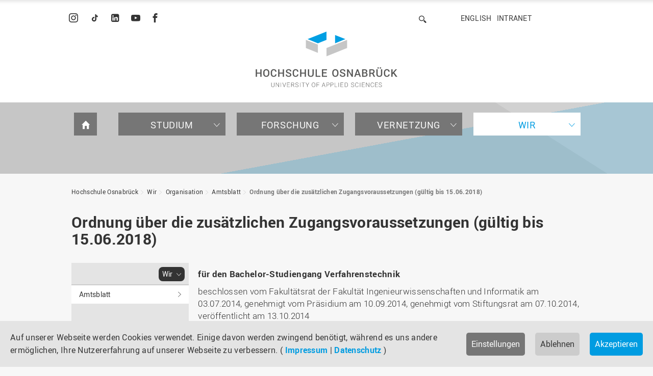

--- FILE ---
content_type: text/html; charset=utf-8
request_url: https://www.hs-osnabrueck.de/amtsblatt/2014/10/ordnung-ueber-die-zusaetzlichen-zugangsvoraussetzungen-gueltig-bis-15062018-4/
body_size: 18282
content:
<!DOCTYPE html>
<html lang="de">
<head><meta http-equiv="X-UA-Compatible" content="IE=edge,chrome=1" />

<meta charset="utf-8">
<!-- 
	======= Umsetzung und Wartung: cron IT GmbH, www.cron.eu =======

	This website is powered by TYPO3 - inspiring people to share!
	TYPO3 is a free open source Content Management Framework initially created by Kasper Skaarhoj and licensed under GNU/GPL.
	TYPO3 is copyright 1998-2026 of Kasper Skaarhoj. Extensions are copyright of their respective owners.
	Information and contribution at https://typo3.org/
-->


<link rel="icon" href="/_assets/23204c9ea37a48984dce020025731aa8/Icons/hsos-favicon.png" type="image/png">
<title>Ordnung über die zusätzlichen Zugangsvoraussetzungen (gültig bis 15.06.2018) | Hochschule Osnabrück</title>
<meta name="generator" content="TYPO3 CMS">
<meta name="description" content="für den Bachelor-Studiengang Verfahrenstechnik">
<meta name="robots" content="index,follow">
<meta name="viewport" content="width=device-width, initial-scale=1.0">
<meta property="og:title" content="Ordnung über die zusätzlichen Zugangsvoraussetzungen (gültig bis 15.06.2018)">
<meta property="og:type" content="article">
<meta property="og:url" content="https://www.hs-osnabrueck.de/amtsblatt/2014/10/ordnung-ueber-die-zusaetzlichen-zugangsvoraussetzungen-gueltig-bis-15062018-4/">
<meta property="og:site_name" content="Hochschule Osnabrück">
<meta property="og:description" content="für den Bachelor-Studiengang Verfahrenstechnik">
<meta name="google-site-verification" content="BqEtFWtp7j4D37n1RE0zTGCvZHeZ91fw3P2aoHR4gF4">


<link rel="stylesheet" href="/_assets/23204c9ea37a48984dce020025731aa8/Css/main.min.css?1770032503" media="all">
<link rel="stylesheet" href="/_assets/23204c9ea37a48984dce020025731aa8/Css/print.min.css?1770032508" media="print">
<link rel="stylesheet" href="/_assets/23204c9ea37a48984dce020025731aa8/Css/fonts.min.css?1770032510" media="all">
<link href="/_assets/f6ef6adaf5c92bf687a31a3adbcb0f7b/Css/news-basic.css?1756275950" rel="stylesheet" >
<link media="all" crossorigin="anonymous" href="https://www.hs-osnabrueck.de/fileadmin/sg_cookie_optin/siteroot-1/cookieOptin.css?1768295344" rel="stylesheet" >


<script src="/_assets/168defa00504c36dfb5bfee5f1b657a0/JavaScript/topwire.js?1748876027" type="module" async="1" defer="defer"></script>
<script src="/typo3temp/assets/compressed/merged-cbe3e824bb382d1f8a3d9cb89ecf6aac.js?1770032683"></script>
<script id="cookieOptinScript" data-ignore="1" crossorigin="anonymous" defer="defer" src="https://www.hs-osnabrueck.de/fileadmin/sg_cookie_optin/siteroot-1/cookieOptin.js?1768295344"></script>
<script id="cookieOptinData" type="application/json">{"cookieGroups":[{"groupName":"essential","label":"Essenziell","description":"Essenzielle Cookies werden f\u00fcr grundlegende Funktionen der Webseite ben\u00f6tigt. Dadurch ist gew\u00e4hrleistet, dass die Webseite einwandfrei funktioniert.","required":true,"cookieData":[{"Name":"cookie_optin","Provider":"sg-cookie-optin","Purpose":"Dieses Cookie wird verwendet, um Ihre Cookie-Einstellungen f\u00fcr diese Website zu speichern.","Lifetime":"1 Jahr","index":0,"crdate":1764675225,"tstamp":1768229667,"pseudo":false},{"Name":"SgCookieOptin.lastPreferences","Provider":"sg-cookie-optin","Purpose":"Dieser Wert speichert Ihre Consent-Einstellungen. Unter anderem eine zuf\u00e4llig generierte ID, f\u00fcr die historische Speicherung Ihrer vorgenommen Einstellungen, falls der Webseiten-Betreiber dies eingestellt hat.","Lifetime":"1 Jahr","index":1,"crdate":1764675225,"tstamp":1768229667,"pseudo":false},{"Name":"","Provider":"","Purpose":"","Lifetime":"","index":2,"crdate":"","tstamp":"","pseudo":true}],"scriptData":[],"loadingHTML":"","loadingJavaScript":""},{"groupName":"tracking","label":"Tracking","description":"Wir verwenden Matomo zur anonymisierten Reichweitenmessung.\r\nIhre IP-Adresse wird gek\u00fcrzt gespeichert; es werden keine nutzerbezogenen Profile erstellt.","googleService":0,"googleName":"","dependentGroups":"","dependentGroupTitles":"","required":false,"cookieData":[],"scriptData":[{"title":"Matomo - Site 5 (HSOS)","script":"var _paq = window._paq = window._paq || [];\r\n  \/* tracker methods like \"setCustomDimension\" should be called before \"trackPageView\" *\/\r\n  _paq.push(['trackPageView']);\r\n  _paq.push(['enableLinkTracking']);\r\n  (function() {\r\n    var u=\"https:\/\/piwik.hs-osnabrueck.de\/\";\r\n    _paq.push(['setTrackerUrl', u+'matomo.php']);\r\n    _paq.push(['setSiteId', '5']);\r\n    var d=document, g=d.createElement('script'), s=d.getElementsByTagName('script')[0];\r\n    g.async=true; g.src=u+'matomo.js'; s.parentNode.insertBefore(g,s);\r\n  })();","html":"<img referrerpolicy=\"no-referrer-when-downgrade\" src=\"https:\/\/piwik.hs-osnabrueck.de\/matomo.php?idsite=5&amp;rec=1\" style=\"border:0\" alt=\"\" \/>","index":0}],"loadingHTML":"<img referrerpolicy=\"no-referrer-when-downgrade\" src=\"https:\/\/piwik.hs-osnabrueck.de\/matomo.php?idsite=5&amp;rec=1\" style=\"border:0\" alt=\"\" \/>\n\n","loadingJavaScript":"https:\/\/www.hs-osnabrueck.de\/fileadmin\/sg_cookie_optin\/siteroot-1\/tracking-0.js","crdate":1764867403,"tstamp":1768229667},{"groupName":"iframes","label":"Externe Inhalte","description":"Wir verwenden auf unserer Website externe Inhalte, um Ihnen zus\u00e4tzliche Informationen, z. B. in Form von YouTube-Videos, anzubieten.","required":false,"cookieData":[]}],"cssData":{"color_box":"#FFFFFF","color_headline":"#333333","color_text":"#666666","color_confirmation_background":"#009ce1","color_confirmation_text":"#FFFFFF","color_checkbox":"#678297","color_checkbox_required":"#767676","color_button_all":"#009ce1","color_button_all_hover":"#678297","color_button_all_text":"#FFFFFF","color_button_specific":"#767676","color_button_specific_hover":"#666666","color_button_specific_text":"#FFFFFF","color_button_essential":"#767676","color_button_essential_hover":"#666666","color_button_essential_text":"#FFFFFF","color_button_close":"#FFFFFF","color_button_close_hover":"#f7f7f7","color_button_close_text":"#333333","color_list":"#8696A9","color_list_text":"#FFFFFF","color_table":"#FFFFFF","color_Table_data_text":"#333333","color_table_header":"#f7f7f7","color_table_header_text":"#333333","color_full_box":"#678297","color_full_headline":"#FFFFFF","color_full_text":"#FFFFFF","color_full_button_close":"#678297","color_full_button_close_hover":"#8696A9","color_full_button_close_text":"#FFFFFF","iframe_color_consent_box_background":"#e4e4e4","iframe_color_button_load_one":"#009ce1","iframe_color_button_load_one_hover":"#678297","iframe_color_button_load_one_text":"#FFFFFF","iframe_color_open_settings":"#009ce1","banner_color_box":"#e4e4e4","banner_color_text":"#333333","banner_color_link_text":"#009ce1","banner_color_button_settings":"#767676","banner_color_button_settings_hover":"#666666","banner_color_button_settings_text":"#FFFFFF","banner_color_button_accept_essential":"#cccccc","banner_color_button_accept_essential_hover":"#c6c6c6","banner_color_button_accept_essential_text":"#333333","banner_color_button_accept":"#009ce1","banner_color_button_accept_hover":"#678297","banner_color_button_accept_text":"#FFFFFF","color_fingerprint_image":"#FFFFFF","color_fingerprint_background":"#009ce1","color_focus_outline":"#009ce1"},"footerLinks":[{"url":"\/impressum\/?disableOptIn=1&cHash=a903216e62185468cc831060ae749054","name":"Impressum","uid":60,"index":0},{"url":"\/datenschutz\/?disableOptIn=1&cHash=062002f0d07b49a10274c9d81c3a73bd","name":"Datenschutz","uid":61,"index":1}],"iFrameGroup":{"groupName":"iframes","label":"Externe Inhalte","description":"Wir verwenden auf unserer Website externe Inhalte, um Ihnen zus\u00e4tzliche Informationen, z. B. in Form von YouTube-Videos, anzubieten.","required":false,"cookieData":[]},"settings":{"banner_enable":true,"banner_force_min_width":0,"version":11,"banner_position":0,"banner_show_settings_button":true,"cookie_lifetime":365,"session_only_essential_cookies":false,"iframe_enabled":true,"minify_generated_data":true,"show_button_close":false,"activate_testing_mode":false,"disable_powered_by":true,"disable_for_this_language":false,"set_cookie_for_domain":"","save_history_webhook":"https:\/\/www.hs-osnabrueck.de\/?saveOptinHistory","cookiebanner_whitelist_regex":"","banner_show_again_interval":14,"identifier":1,"language":0,"render_assets_inline":false,"consider_do_not_track":false,"domains_to_delete_cookies_for":"","subdomain_support":false,"overwrite_baseurl":"","unified_cookie_name":true,"disable_usage_statistics":false,"fingerprint_position":1,"iframe_replacement_background_image":"https:\/\/www.hs-osnabrueck.de\/fileadmin\/Startseite-Slider\/Cookie-Banner\/Overlay_Cookie_Banner_YouTube.png","monochrome_enabled":false,"show_fingerprint":true,"disable_automatic_loading":false,"automatic_script_activation":false,"auto_action_for_bots":0},"textEntries":{"header":"Datenschutzeinstellungen","description":"Auf unserer Webseite werden Cookies verwendet. Einige davon werden zwingend ben\u00f6tigt. Andere erm\u00f6glichen es uns, Ihre Nutzererfahrung auf unserer Webseite zu verbessern.","accept_all_text":"Alle akzeptieren","accept_specific_text":"Speichern & schlie\u00dfen","accept_essential_text":"Nur essenzielle Cookies akzeptieren","extend_box_link_text":"Weitere Informationen anzeigen","extend_box_link_text_close":"Weitere Informationen verstecken","extend_table_link_text":"Cookie-Informationen anzeigen","extend_table_link_text_close":"Cookie-Informationen verstecken","cookie_name_text":"Name","cookie_provider_text":"Anbieter","cookie_purpose_text":"Zweck","cookie_lifetime_text":"Laufzeit","iframe_button_allow_all_text":"Alle externen Inhalte erlauben","iframe_button_allow_one_text":"Einmalig erlauben","iframe_button_reject_text":"Nicht erlauben","iframe_button_load_one_text":"Externen Inhalt laden","iframe_open_settings_text":"Einstellungen anzeigen","iframe_button_load_one_description":"","banner_button_accept_text":"Akzeptieren","banner_button_accept_essential_text":"Ablehnen","banner_button_settings_text":"Einstellungen","banner_description":"Auf unserer Webseite werden Cookies verwendet. Einige davon werden zwingend ben\u00f6tigt, w\u00e4hrend es uns andere erm\u00f6glichen, Ihre Nutzererfahrung auf unserer Webseite zu verbessern.","save_confirmation_text":"Cookie-Einstellungen erfolgreich gespeichert","user_hash_text":"User-Hash","dependent_groups_text":"Abh\u00e4ngig von:","fingerprint_aria_label_text":"Cookies verwalten","contrastToggleAriaLabelText":"Dunkelmodus umschalten"},"placeholders":{"iframe_consent_description":"<p class=\"sg-cookie-optin-box-flash-message\"><\/p>"},"mustacheData":{"template":{"template_html":"<!--googleoff: index-->\n<div data-nosnippet class=\"sg-cookie-optin-box\">\n\t{{#settings.show_button_close}}\n\t\t<span class=\"sg-cookie-optin-box-close-button\">\u2715<\/span>\n\t{{\/settings.show_button_close}}\n\n\t{{#settings.monochrome_enabled}}\n\t<button\n\t\tid=\"sg-cookie-optin-box-toggle-contrast\"\n\t\tclass=\"sg-cookie-optin-box-toggle-contrast\"\n\t\taria-label=\"{{{textEntries.contrastToggleAriaLabelText}}}\"\n\t>\n\t\t<svg xmlns=\"http:\/\/www.w3.org\/2000\/svg\" viewBox=\"0 0 512 512\" role=\"presentation\"><path d=\"M448 256c0-106-86-192-192-192l0 384c106 0 192-86 192-192zM0 256a256 256 0 1 1 512 0A256 256 0 1 1 0 256z\"><\/path><\/svg>\n\t<\/button>\n\t{{\/settings.monochrome_enabled}}\n\n\t<strong class=\"sg-cookie-optin-box-header\">{{{textEntries.header}}}<\/strong>\n\t<p class=\"sg-cookie-optin-box-description\">{{{textEntries.description}}}<\/p>\n\n\t<ul class=\"sg-cookie-optin-box-cookie-list\">\n\t\t{{#cookieGroups}}\n\t\t\t<li class=\"sg-cookie-optin-box-cookie-list-item\">\n\t\t\t\t<label >\n\t\t\t\t\t<input class=\"sg-cookie-optin-checkbox\"\n\t\t\t\t\t   type=\"checkbox\"\n\t\t\t\t\t   name=\"cookies[]\"\n\t\t\t\t\t   value=\"{{groupName}}\"\n\t\t\t\t\t   {{#required}}checked=\"1\"{{\/required}}\n\t\t\t\t\t   {{#required}}disabled=\"1\"{{\/required}}>\n\t\t\t\t\t<span class=\"sg-cookie-optin-checkbox-label\" role=\"checkbox\"\n\t\t\t\t\t\t  {{#required}}aria-checked=\"true\"{{\/required}}\n\t\t\t\t\t\t  {{#required}}aria-disabled=\"true\"{{\/required}}\n\t\t\t\t\t\t  {{^required}}aria-checked=\"false\"{{\/required}}>{{{label}}}<\/span>\n\t\t\t\t<\/label>\n\t\t\t<\/li>\n\t\t{{\/cookieGroups}}\n\t<\/ul>\n\n\t<div class=\"sg-cookie-optin-box-button\">\n\t\t<button  class=\"sg-cookie-optin-box-button-accept-all\">{{{textEntries.accept_all_text}}}<\/button>\n\t\t<button  class=\"sg-cookie-optin-box-button-accept-specific\">{{{textEntries.accept_specific_text}}}<\/button>\n\t\t<button  class=\"sg-cookie-optin-box-button-accept-essential\">{{{textEntries.accept_essential_text}}}<\/button>\n\t<\/div>\n\n\t<ul class=\"sg-cookie-optin-box-cookie-detail-list\" aria-hidden=\"true\">\n\t\t{{#cookieGroups}}\n\t\t\t<li class=\"sg-cookie-optin-box-cookie-detail-list-item\">\n\t\t\t\t<strong class=\"sg-cookie-optin-box-cookie-detail-header\">{{{label}}}<\/strong>\n\t\t\t\t<p class=\"sg-cookie-optin-box-cookie-detail-description\">{{{description}}}<\/p>\n\t\t\t\t{{#dependentGroups}}\n\t\t\t\t<div class=\"sg-cookie-optin-dependent-groups\">{{{textEntries.dependent_groups_text}}} {{dependentGroupTitles}}<\/div>\n\t\t\t\t{{\/dependentGroups}}\n\n\t\t\t\t<div class=\"sg-cookie-optin-box-cookie-detail-sublist\" aria-hidden=\"true\">\n\t\t\t\t\t{{#cookieData}}\n\t\t\t\t\t\t{{^pseudo}}\n\t\t\t\t\t\t\t<table role=\"grid\">\n\t\t\t\t\t\t\t\t<tbody role=\"rowgroup\">\n\t\t\t\t\t\t\t\t\t{{#index}}<tr role=\"row\" class=\"divider\"><td role=\"cell\" colspan=\"2\">&nbsp;<\/td><\/tr>{{\/index}}\n\t\t\t\t\t\t\t\t\t<tr role=\"row\">\n\t\t\t\t\t\t\t\t\t\t<th scope=\"row\">{{{textEntries.cookie_name_text}}}<\/th>\n\t\t\t\t\t\t\t\t\t\t<td role=\"cell\">{{{Name}}}<\/td>\n\t\t\t\t\t\t\t\t\t<\/tr>\n\t\t\t\t\t\t\t\t\t<tr role=\"row\">\n\t\t\t\t\t\t\t\t\t\t<th scope=\"row\">{{{textEntries.cookie_provider_text}}}<\/th>\n\t\t\t\t\t\t\t\t\t\t<td role=\"cell\">{{{Provider}}}<\/td>\n\t\t\t\t\t\t\t\t\t<\/tr>\n\t\t\t\t\t\t\t\t\t<tr role=\"row\">\n\t\t\t\t\t\t\t\t\t\t<th scope=\"row\">{{{textEntries.cookie_lifetime_text}}}<\/th>\n\t\t\t\t\t\t\t\t\t\t<td role=\"cell\">{{{Lifetime}}}<\/td>\n\t\t\t\t\t\t\t\t\t<\/tr>\n\t\t\t\t\t\t\t\t\t<tr role=\"row\">\n\t\t\t\t\t\t\t\t\t\t<th scope=\"row\">{{{textEntries.cookie_purpose_text}}}<\/th>\n\t\t\t\t\t\t\t\t\t\t<td role=\"cell\" class=\"sg-cookie-optin-box-table-reason\">{{{Purpose}}}<\/td>\n\t\t\t\t\t\t\t\t\t<\/tr>\n\t\t\t\t\t\t\t\t<\/tbody>\n\t\t\t\t\t\t\t<\/table>\n\t\t\t\t\t\t{{\/pseudo}}\n\t\t\t\t\t{{\/cookieData}}\n\t\t\t\t<\/div>\n\n\t\t\t\t{{#cookieData}}\n\t\t\t\t\t{{^index}}<a role=\"button\" class=\"sg-cookie-optin-box-sublist-open-more-link\" aria-expanded=\"false\" href=\"#\">{{{textEntries.extend_table_link_text}}}\n\t\t\t\t\t\t<span>\n\t\t\t\t\t\t\t<svg class=\"sg-cookie-optin-box-sublist-open-more-symbol\" fill='currentColor' xmlns='http:\/\/www.w3.org\/2000\/svg'\n\t\t\t\t\t\t\t\t viewBox='0 0 512 512' aria-hidden=\"true\" focusable=\"false\">\n\t\t\t\t\t\t\t\t<path d='M504 256c0 137-111 248-248 248S8 393 8 256 119 8 256 8s248 111 248 248zM273 369.9l135.5-135.5c9.4-9.4 9.4-24.6 0-33.9l-17-17c-9.4-9.4-24.6-9.4-33.9 0L256 285.1 154.4 183.5c-9.4-9.4-24.6-9.4-33.9 0l-17 17c-9.4 9.4-9.4 24.6 0 33.9L239 369.9c9.4 9.4 24.6 9.4 34 0z'\/>\n\t\t\t\t\t\t\t<\/svg>\n\t\t\t\t\t\t<\/span>\n\t\t\t\t\t<\/a>{{\/index}}\n\t\t\t\t{{\/cookieData}}\n\t\t\t<\/li>\n\t\t{{\/cookieGroups}}\n\t<\/ul>\n\n\t<div class=\"sg-cookie-optin-box-open-more\">\n\t\t<a class=\"sg-cookie-optin-box-open-more-link\" aria-expanded=\"false\" href=\"#\">{{{textEntries.extend_box_link_text}}}\n\t\t\t<span>\n\t\t\t\t<svg class=\"sg-cookie-optin-box-sublist-open-more-symbol\" fill='currentColor' xmlns='http:\/\/www.w3.org\/2000\/svg'\n\t\t\t\t\t viewBox='0 0 512 512' aria-hidden=\"true\" focusable=\"false\">\n\t\t\t\t\t<path d='M504 256c0 137-111 248-248 248S8 393 8 256 119 8 256 8s248 111 248 248zM273 369.9l135.5-135.5c9.4-9.4 9.4-24.6 0-33.9l-17-17c-9.4-9.4-24.6-9.4-33.9 0L256 285.1 154.4 183.5c-9.4-9.4-24.6-9.4-33.9 0l-17 17c-9.4 9.4-9.4 24.6 0 33.9L239 369.9c9.4 9.4 24.6 9.4 34 0z'\/>\n\t\t\t\t<\/svg>\n\t\t\t<\/span>\n\t\t<\/a>\n\t<\/div>\n\n\t<div class=\"sg-cookie-optin-box-footer\">\n\t\t<div class=\"sg-cookie-optin-box-copyright\">\n\t\t\t<a  class=\"sg-cookie-optin-box-copyright-link{{#settings.disable_powered_by}} sg-cookie-optin-box-copyright-link-hidden{{\/settings.disable_powered_by}}\"\n\t\t\t   href=\"https:\/\/www.sgalinski.de\/typo3-produkte-webentwicklung\/sgalinski-cookie-optin\/\"\n\t\t\t   rel=\"noopener\"\n\t\t\t   target=\"_blank\">\n\t\t\t\tPowered by<br>sgalinski Cookie Consent\n\t\t\t<\/a>\n\t\t<\/div>\n\n\t\t<div class=\"sg-cookie-optin-box-footer-links\">\n\t\t\t{{#footerLinks}}\n\t\t\t\t{{#index}}\n\t\t\t\t\t<span class=\"sg-cookie-optin-box-footer-divider\"> | <\/span>\n\t\t\t\t{{\/index}}\n\n\t\t\t\t<a  class=\"sg-cookie-optin-box-footer-link\" href=\"{{url}}\" target=\"_blank\">{{{name}}}<\/a>\n\t\t\t{{\/footerLinks}}\n\t\t<\/div>\n\n\t\t<div class=\"sg-cookie-optin-box-footer-user-hash-container\">\n\t\t\t{{{textEntries.user_hash_text}}}: <span class=\"sg-cookie-optin-box-footer-user-hash\"><\/span>\n\t\t<\/div>\n\t<\/div>\n<\/div>\n<!--googleon: index-->\n","template_overwritten":0,"template_selection":0,"markup":"<!--googleoff: index-->\n<div data-nosnippet class=\"sg-cookie-optin-box\">\n\n\n\t<strong class=\"sg-cookie-optin-box-header\">Datenschutzeinstellungen<\/strong>\n\t<p class=\"sg-cookie-optin-box-description\">Auf unserer Webseite werden Cookies verwendet. Einige davon werden zwingend ben\u00f6tigt. Andere erm\u00f6glichen es uns, Ihre Nutzererfahrung auf unserer Webseite zu verbessern.<\/p>\n\n\t<ul class=\"sg-cookie-optin-box-cookie-list\">\n\t\t\t<li class=\"sg-cookie-optin-box-cookie-list-item\">\n\t\t\t\t<label >\n\t\t\t\t\t<input class=\"sg-cookie-optin-checkbox\"\n\t\t\t\t\t   type=\"checkbox\"\n\t\t\t\t\t   name=\"cookies[]\"\n\t\t\t\t\t   value=\"essential\"\n\t\t\t\t\t   checked=\"1\"\n\t\t\t\t\t   disabled=\"1\">\n\t\t\t\t\t<span class=\"sg-cookie-optin-checkbox-label\" role=\"checkbox\"\n\t\t\t\t\t\t  aria-checked=\"true\"\n\t\t\t\t\t\t  aria-disabled=\"true\"\n\t\t\t\t\t\t  >Essenziell<\/span>\n\t\t\t\t<\/label>\n\t\t\t<\/li>\n\t\t\t<li class=\"sg-cookie-optin-box-cookie-list-item\">\n\t\t\t\t<label >\n\t\t\t\t\t<input class=\"sg-cookie-optin-checkbox\"\n\t\t\t\t\t   type=\"checkbox\"\n\t\t\t\t\t   name=\"cookies[]\"\n\t\t\t\t\t   value=\"tracking\"\n\t\t\t\t\t   \n\t\t\t\t\t   >\n\t\t\t\t\t<span class=\"sg-cookie-optin-checkbox-label\" role=\"checkbox\"\n\t\t\t\t\t\t  \n\t\t\t\t\t\t  \n\t\t\t\t\t\t  aria-checked=\"false\">Tracking<\/span>\n\t\t\t\t<\/label>\n\t\t\t<\/li>\n\t\t\t<li class=\"sg-cookie-optin-box-cookie-list-item\">\n\t\t\t\t<label >\n\t\t\t\t\t<input class=\"sg-cookie-optin-checkbox\"\n\t\t\t\t\t   type=\"checkbox\"\n\t\t\t\t\t   name=\"cookies[]\"\n\t\t\t\t\t   value=\"iframes\"\n\t\t\t\t\t   \n\t\t\t\t\t   >\n\t\t\t\t\t<span class=\"sg-cookie-optin-checkbox-label\" role=\"checkbox\"\n\t\t\t\t\t\t  \n\t\t\t\t\t\t  \n\t\t\t\t\t\t  aria-checked=\"false\">Externe Inhalte<\/span>\n\t\t\t\t<\/label>\n\t\t\t<\/li>\n\t<\/ul>\n\n\t<div class=\"sg-cookie-optin-box-button\">\n\t\t<button  class=\"sg-cookie-optin-box-button-accept-all\">Alle akzeptieren<\/button>\n\t\t<button  class=\"sg-cookie-optin-box-button-accept-specific\">Speichern & schlie\u00dfen<\/button>\n\t\t<button  class=\"sg-cookie-optin-box-button-accept-essential\">Nur essenzielle Cookies akzeptieren<\/button>\n\t<\/div>\n\n\t<ul class=\"sg-cookie-optin-box-cookie-detail-list\" aria-hidden=\"true\">\n\t\t\t<li class=\"sg-cookie-optin-box-cookie-detail-list-item\">\n\t\t\t\t<strong class=\"sg-cookie-optin-box-cookie-detail-header\">Essenziell<\/strong>\n\t\t\t\t<p class=\"sg-cookie-optin-box-cookie-detail-description\">Essenzielle Cookies werden f\u00fcr grundlegende Funktionen der Webseite ben\u00f6tigt. Dadurch ist gew\u00e4hrleistet, dass die Webseite einwandfrei funktioniert.<\/p>\n\n\t\t\t\t<div class=\"sg-cookie-optin-box-cookie-detail-sublist\" aria-hidden=\"true\">\n\t\t\t\t\t\t\t<table role=\"grid\">\n\t\t\t\t\t\t\t\t<tbody role=\"rowgroup\">\n\t\t\t\t\t\t\t\t\t\n\t\t\t\t\t\t\t\t\t<tr role=\"row\">\n\t\t\t\t\t\t\t\t\t\t<th scope=\"row\">Name<\/th>\n\t\t\t\t\t\t\t\t\t\t<td role=\"cell\">cookie_optin<\/td>\n\t\t\t\t\t\t\t\t\t<\/tr>\n\t\t\t\t\t\t\t\t\t<tr role=\"row\">\n\t\t\t\t\t\t\t\t\t\t<th scope=\"row\">Anbieter<\/th>\n\t\t\t\t\t\t\t\t\t\t<td role=\"cell\">sg-cookie-optin<\/td>\n\t\t\t\t\t\t\t\t\t<\/tr>\n\t\t\t\t\t\t\t\t\t<tr role=\"row\">\n\t\t\t\t\t\t\t\t\t\t<th scope=\"row\">Laufzeit<\/th>\n\t\t\t\t\t\t\t\t\t\t<td role=\"cell\">1 Jahr<\/td>\n\t\t\t\t\t\t\t\t\t<\/tr>\n\t\t\t\t\t\t\t\t\t<tr role=\"row\">\n\t\t\t\t\t\t\t\t\t\t<th scope=\"row\">Zweck<\/th>\n\t\t\t\t\t\t\t\t\t\t<td role=\"cell\" class=\"sg-cookie-optin-box-table-reason\">Dieses Cookie wird verwendet, um Ihre Cookie-Einstellungen f\u00fcr diese Website zu speichern.<\/td>\n\t\t\t\t\t\t\t\t\t<\/tr>\n\t\t\t\t\t\t\t\t<\/tbody>\n\t\t\t\t\t\t\t<\/table>\n\t\t\t\t\t\t\t<table role=\"grid\">\n\t\t\t\t\t\t\t\t<tbody role=\"rowgroup\">\n\t\t\t\t\t\t\t\t\t<tr role=\"row\" class=\"divider\"><td role=\"cell\" colspan=\"2\">&nbsp;<\/td><\/tr>\n\t\t\t\t\t\t\t\t\t<tr role=\"row\">\n\t\t\t\t\t\t\t\t\t\t<th scope=\"row\">Name<\/th>\n\t\t\t\t\t\t\t\t\t\t<td role=\"cell\">SgCookieOptin.lastPreferences<\/td>\n\t\t\t\t\t\t\t\t\t<\/tr>\n\t\t\t\t\t\t\t\t\t<tr role=\"row\">\n\t\t\t\t\t\t\t\t\t\t<th scope=\"row\">Anbieter<\/th>\n\t\t\t\t\t\t\t\t\t\t<td role=\"cell\">sg-cookie-optin<\/td>\n\t\t\t\t\t\t\t\t\t<\/tr>\n\t\t\t\t\t\t\t\t\t<tr role=\"row\">\n\t\t\t\t\t\t\t\t\t\t<th scope=\"row\">Laufzeit<\/th>\n\t\t\t\t\t\t\t\t\t\t<td role=\"cell\">1 Jahr<\/td>\n\t\t\t\t\t\t\t\t\t<\/tr>\n\t\t\t\t\t\t\t\t\t<tr role=\"row\">\n\t\t\t\t\t\t\t\t\t\t<th scope=\"row\">Zweck<\/th>\n\t\t\t\t\t\t\t\t\t\t<td role=\"cell\" class=\"sg-cookie-optin-box-table-reason\">Dieser Wert speichert Ihre Consent-Einstellungen. Unter anderem eine zuf\u00e4llig generierte ID, f\u00fcr die historische Speicherung Ihrer vorgenommen Einstellungen, falls der Webseiten-Betreiber dies eingestellt hat.<\/td>\n\t\t\t\t\t\t\t\t\t<\/tr>\n\t\t\t\t\t\t\t\t<\/tbody>\n\t\t\t\t\t\t\t<\/table>\n\t\t\t\t<\/div>\n\n\t\t\t\t\t<a role=\"button\" class=\"sg-cookie-optin-box-sublist-open-more-link\" aria-expanded=\"false\" href=\"#\">Cookie-Informationen anzeigen\n\t\t\t\t\t\t<span>\n\t\t\t\t\t\t\t<svg class=\"sg-cookie-optin-box-sublist-open-more-symbol\" fill='currentColor' xmlns='http:\/\/www.w3.org\/2000\/svg'\n\t\t\t\t\t\t\t\t viewBox='0 0 512 512' aria-hidden=\"true\" focusable=\"false\">\n\t\t\t\t\t\t\t\t<path d='M504 256c0 137-111 248-248 248S8 393 8 256 119 8 256 8s248 111 248 248zM273 369.9l135.5-135.5c9.4-9.4 9.4-24.6 0-33.9l-17-17c-9.4-9.4-24.6-9.4-33.9 0L256 285.1 154.4 183.5c-9.4-9.4-24.6-9.4-33.9 0l-17 17c-9.4 9.4-9.4 24.6 0 33.9L239 369.9c9.4 9.4 24.6 9.4 34 0z'\/>\n\t\t\t\t\t\t\t<\/svg>\n\t\t\t\t\t\t<\/span>\n\t\t\t\t\t<\/a>\n\t\t\t\t\t\n\t\t\t\t\t\n\t\t\t<\/li>\n\t\t\t<li class=\"sg-cookie-optin-box-cookie-detail-list-item\">\n\t\t\t\t<strong class=\"sg-cookie-optin-box-cookie-detail-header\">Tracking<\/strong>\n\t\t\t\t<p class=\"sg-cookie-optin-box-cookie-detail-description\">Wir verwenden Matomo zur anonymisierten Reichweitenmessung.\r\nIhre IP-Adresse wird gek\u00fcrzt gespeichert; es werden keine nutzerbezogenen Profile erstellt.<\/p>\n\n\t\t\t\t<div class=\"sg-cookie-optin-box-cookie-detail-sublist\" aria-hidden=\"true\">\n\t\t\t\t<\/div>\n\n\t\t\t<\/li>\n\t\t\t<li class=\"sg-cookie-optin-box-cookie-detail-list-item\">\n\t\t\t\t<strong class=\"sg-cookie-optin-box-cookie-detail-header\">Externe Inhalte<\/strong>\n\t\t\t\t<p class=\"sg-cookie-optin-box-cookie-detail-description\">Wir verwenden auf unserer Website externe Inhalte, um Ihnen zus\u00e4tzliche Informationen, z. B. in Form von YouTube-Videos, anzubieten.<\/p>\n\n\t\t\t\t<div class=\"sg-cookie-optin-box-cookie-detail-sublist\" aria-hidden=\"true\">\n\t\t\t\t<\/div>\n\n\t\t\t<\/li>\n\t<\/ul>\n\n\t<div class=\"sg-cookie-optin-box-open-more\">\n\t\t<a class=\"sg-cookie-optin-box-open-more-link\" aria-expanded=\"false\" href=\"#\">Weitere Informationen anzeigen\n\t\t\t<span>\n\t\t\t\t<svg class=\"sg-cookie-optin-box-sublist-open-more-symbol\" fill='currentColor' xmlns='http:\/\/www.w3.org\/2000\/svg'\n\t\t\t\t\t viewBox='0 0 512 512' aria-hidden=\"true\" focusable=\"false\">\n\t\t\t\t\t<path d='M504 256c0 137-111 248-248 248S8 393 8 256 119 8 256 8s248 111 248 248zM273 369.9l135.5-135.5c9.4-9.4 9.4-24.6 0-33.9l-17-17c-9.4-9.4-24.6-9.4-33.9 0L256 285.1 154.4 183.5c-9.4-9.4-24.6-9.4-33.9 0l-17 17c-9.4 9.4-9.4 24.6 0 33.9L239 369.9c9.4 9.4 24.6 9.4 34 0z'\/>\n\t\t\t\t<\/svg>\n\t\t\t<\/span>\n\t\t<\/a>\n\t<\/div>\n\n\t<div class=\"sg-cookie-optin-box-footer\">\n\t\t<div class=\"sg-cookie-optin-box-copyright\">\n\t\t\t<a  class=\"sg-cookie-optin-box-copyright-link sg-cookie-optin-box-copyright-link-hidden\"\n\t\t\t   href=\"https:\/\/www.sgalinski.de\/typo3-produkte-webentwicklung\/sgalinski-cookie-optin\/\"\n\t\t\t   rel=\"noopener\"\n\t\t\t   target=\"_blank\">\n\t\t\t\tPowered by<br>sgalinski Cookie Consent\n\t\t\t<\/a>\n\t\t<\/div>\n\n\t\t<div class=\"sg-cookie-optin-box-footer-links\">\n\n\t\t\t\t<a  class=\"sg-cookie-optin-box-footer-link\" href=\"\/impressum\/?disableOptIn=1&amp;cHash=a903216e62185468cc831060ae749054\" target=\"_blank\">Impressum<\/a>\n\t\t\t\t\t<span class=\"sg-cookie-optin-box-footer-divider\"> | <\/span>\n\n\t\t\t\t<a  class=\"sg-cookie-optin-box-footer-link\" href=\"\/datenschutz\/?disableOptIn=1&amp;cHash=062002f0d07b49a10274c9d81c3a73bd\" target=\"_blank\">Datenschutz<\/a>\n\t\t<\/div>\n\n\t\t<div class=\"sg-cookie-optin-box-footer-user-hash-container\">\n\t\t\tUser-Hash: <span class=\"sg-cookie-optin-box-footer-user-hash\"><\/span>\n\t\t<\/div>\n\t<\/div>\n<\/div>\n<!--googleon: index-->\n"},"banner":{"banner_html":"<div class=\"sg-cookie-optin-banner {{^settings.banner_position}}sg-cookie-optin-banner-bottom{{\/settings.banner_position}}\">\n\t<div class=\"sg-cookie-optin-box\">\n\t\t<div class=\"sg-cookie-optin-banner-content\">\n\t\t\t<p class=\"sg-cookie-optin-banner-description\">\n\t\t\t\t{{{textEntries.banner_description}}}\n\n\t\t\t\t{{#footerLinks}}\n\t\t\t\t\t{{#index}}\n\t\t\t\t\t\t(\n\t\t\t\t\t{{\/index}}\n\t\t\t\t{{\/footerLinks}}\n\n\t\t\t\t{{#footerLinks}}\n\t\t\t\t\t{{#index}}\n\t\t\t\t\t\t<span class=\"sg-cookie-optin-box-footer-divider\"> | <\/span>\n\t\t\t\t\t{{\/index}}\n\n\t\t\t\t\t<a class=\"sg-cookie-optin-box-footer-link\" href=\"{{url}}\" target=\"_blank\">{{{name}}}<\/a>\n\t\t\t\t{{\/footerLinks}}\n\n\t\t\t\t{{#footerLinks}}\n\t\t\t\t\t{{#index}}\n\t\t\t\t\t\t)\n\t\t\t\t\t{{\/index}}\n\t\t\t\t{{\/footerLinks}}\n\t\t\t<\/p>\n\n\t\t\t<div class=\"sg-cookie-optin-banner-button\">\n\t\t\t\t{{#settings.banner_show_settings_button}}\n\t\t\t\t\t<button class=\"sg-cookie-optin-banner-button-settings\">{{{textEntries.banner_button_settings_text}}}<\/button>\n\t\t\t\t{{\/settings.banner_show_settings_button}}\n\n\t\t\t\t<button class=\"sg-cookie-optin-banner-button-accept-essential\">{{{textEntries.banner_button_accept_essential_text}}}<\/button>\n\t\t\t\t<button class=\"sg-cookie-optin-banner-button-accept\">{{{textEntries.banner_button_accept_text}}}<\/button>\n\t\t\t<\/div>\n\t\t<\/div>\n\t<\/div>\n<\/div>\n","banner_overwritten":0,"markup":"<div class=\"sg-cookie-optin-banner sg-cookie-optin-banner-bottom\">\n\t<div class=\"sg-cookie-optin-box\">\n\t\t<div class=\"sg-cookie-optin-banner-content\">\n\t\t\t<p class=\"sg-cookie-optin-banner-description\">\n\t\t\t\tAuf unserer Webseite werden Cookies verwendet. Einige davon werden zwingend ben\u00f6tigt, w\u00e4hrend es uns andere erm\u00f6glichen, Ihre Nutzererfahrung auf unserer Webseite zu verbessern.\n\n\t\t\t\t\t\t(\n\n\n\t\t\t\t\t<a class=\"sg-cookie-optin-box-footer-link\" href=\"\/impressum\/?disableOptIn=1&amp;cHash=a903216e62185468cc831060ae749054\" target=\"_blank\">Impressum<\/a>\n\t\t\t\t\t\t<span class=\"sg-cookie-optin-box-footer-divider\"> | <\/span>\n\n\t\t\t\t\t<a class=\"sg-cookie-optin-box-footer-link\" href=\"\/datenschutz\/?disableOptIn=1&amp;cHash=062002f0d07b49a10274c9d81c3a73bd\" target=\"_blank\">Datenschutz<\/a>\n\n\t\t\t\t\t\t)\n\t\t\t<\/p>\n\n\t\t\t<div class=\"sg-cookie-optin-banner-button\">\n\t\t\t\t\t<button class=\"sg-cookie-optin-banner-button-settings\">Einstellungen<\/button>\n\n\t\t\t\t<button class=\"sg-cookie-optin-banner-button-accept-essential\">Ablehnen<\/button>\n\t\t\t\t<button class=\"sg-cookie-optin-banner-button-accept\">Akzeptieren<\/button>\n\t\t\t<\/div>\n\t\t<\/div>\n\t<\/div>\n<\/div>\n"},"iframe":{"iframe_html":"<div class=\"sg-cookie-optin-box\">\n\t{{#settings.show_button_close}}\n\t\t<span class=\"sg-cookie-optin-box-close-button\">\u2715<\/span>\n\t{{\/settings.show_button_close}}\n\n\t<strong class=\"sg-cookie-optin-box-header\">{{{iFrameGroup.label}}}<\/strong>\n\t<p class=\"sg-cookie-optin-box-description\">{{{iFrameGroup.description}}}<\/p>\n\n\t<div class=\"sg-cookie-optin-box-button\">\n\t\t<button  class=\"sg-cookie-optin-box-button-accept-all\">{{{textEntries.iframe_button_allow_all_text}}}<\/button>\n\t\t<button  class=\"sg-cookie-optin-box-button-accept-specific\">{{{textEntries.iframe_button_allow_one_text}}}<\/button>\n\t\t<button  class=\"sg-cookie-optin-box-button-iframe-reject\">{{{textEntries.iframe_button_reject_text}}}<\/button>\n\t<\/div>\n\n\t{{{placeholders.iframe_consent_description}}}\n\n\t<div class=\"sg-cookie-optin-box-footer\">\n\t\t<div class=\"sg-cookie-optin-box-copyright\">\n\t\t\t<a  class=\"sg-cookie-optin-box-copyright-link{{#settings.disable_powered_by}} sg-cookie-optin-box-copyright-link-hidden{{\/settings.disable_powered_by}}\"\n\t\t\t   href=\"https:\/\/www.sgalinski.de\/typo3-produkte-webentwicklung\/sgalinski-cookie-optin\/\"\n\t\t\t   rel=\"noopener\"\n\t\t\t   target=\"_blank\">\n\t\t\t\tPowered by<br>sgalinski Cookie Consent\n\t\t\t<\/a>\n\t\t<\/div>\n\n\t\t<div class=\"sg-cookie-optin-box-footer-links\">\n\t\t\t{{#footerLinks}}\n\t\t\t{{#index}}\n\t\t\t<span class=\"sg-cookie-optin-box-footer-divider\"> | <\/span>\n\t\t\t{{\/index}}\n\t\t\t<a  class=\"sg-cookie-optin-box-footer-link\" href=\"{{url}}\" target=\"_blank\">{{{name}}}<\/a>\n\t\t\t{{\/footerLinks}}\n\t\t<\/div>\n\t<\/div>\n<\/div>\n","iframe_overwritten":0,"markup":"<div class=\"sg-cookie-optin-box\">\n\n\t<strong class=\"sg-cookie-optin-box-header\">Externe Inhalte<\/strong>\n\t<p class=\"sg-cookie-optin-box-description\">Wir verwenden auf unserer Website externe Inhalte, um Ihnen zus\u00e4tzliche Informationen, z. B. in Form von YouTube-Videos, anzubieten.<\/p>\n\n\t<div class=\"sg-cookie-optin-box-button\">\n\t\t<button  class=\"sg-cookie-optin-box-button-accept-all\">Alle externen Inhalte erlauben<\/button>\n\t\t<button  class=\"sg-cookie-optin-box-button-accept-specific\">Einmalig erlauben<\/button>\n\t\t<button  class=\"sg-cookie-optin-box-button-iframe-reject\">Nicht erlauben<\/button>\n\t<\/div>\n\n\t<p class=\"sg-cookie-optin-box-flash-message\"><\/p>\n\n\t<div class=\"sg-cookie-optin-box-footer\">\n\t\t<div class=\"sg-cookie-optin-box-copyright\">\n\t\t\t<a  class=\"sg-cookie-optin-box-copyright-link sg-cookie-optin-box-copyright-link-hidden\"\n\t\t\t   href=\"https:\/\/www.sgalinski.de\/typo3-produkte-webentwicklung\/sgalinski-cookie-optin\/\"\n\t\t\t   rel=\"noopener\"\n\t\t\t   target=\"_blank\">\n\t\t\t\tPowered by<br>sgalinski Cookie Consent\n\t\t\t<\/a>\n\t\t<\/div>\n\n\t\t<div class=\"sg-cookie-optin-box-footer-links\">\n\t\t\t<a  class=\"sg-cookie-optin-box-footer-link\" href=\"\/impressum\/?disableOptIn=1&amp;cHash=a903216e62185468cc831060ae749054\" target=\"_blank\">Impressum<\/a>\n\t\t\t<span class=\"sg-cookie-optin-box-footer-divider\"> | <\/span>\n\t\t\t<a  class=\"sg-cookie-optin-box-footer-link\" href=\"\/datenschutz\/?disableOptIn=1&amp;cHash=062002f0d07b49a10274c9d81c3a73bd\" target=\"_blank\">Datenschutz<\/a>\n\t\t<\/div>\n\t<\/div>\n<\/div>\n"},"iframeReplacement":{"iframe_replacement_html":"<button class=\"sg-cookie-optin-iframe-consent-accept\">{{{textEntries.iframe_button_load_one_text}}}<\/button>\n{{{placeholders.iframe_consent_description}}}\n<a class=\"sg-cookie-optin-iframe-consent-link\">{{{textEntries.iframe_open_settings_text}}}<\/a>\n","iframe_replacement_overwritten":0,"markup":"<button class=\"sg-cookie-optin-iframe-consent-accept\">Externen Inhalt laden<\/button>\n<p class=\"sg-cookie-optin-box-flash-message\"><\/p>\n<a class=\"sg-cookie-optin-iframe-consent-link\">Einstellungen anzeigen<\/a>\n"},"iframeWhitelist":{"iframe_whitelist_regex":"^https:\\\/\\\/www\\.google\\.com\\\/recaptcha\\\/","markup":"^https:\\\/\\\/www\\.google\\.com\\\/recaptcha\\\/"},"services":{"youtube":{"rendered":"<p><small>Das Video wird erst nach Ihrer Einwilligung geladen. Dabei k\u00f6nnen Daten an YouTube \u00fcbermittelt und Cookies gesetzt werden.<\/small><\/p>\r\n<button class=\"sg-cookie-optin-iframe-consent-accept\">YouTube-Video laden<\/button>\r\n<p class=\"sg-cookie-optin-box-flash-message\"><\/p>\r\n<a class=\"sg-cookie-optin-iframe-consent-link\">Einstellungen anzeigen<\/a>","mustache":"<p><small>Das Video wird erst nach Ihrer Einwilligung geladen. Dabei k\u00f6nnen Daten an YouTube \u00fcbermittelt und Cookies gesetzt werden.<\/small><\/p>\r\n<button class=\"sg-cookie-optin-iframe-consent-accept\">YouTube-Video laden<\/button>\r\n{{{placeholders.iframe_consent_description}}}\r\n<a class=\"sg-cookie-optin-iframe-consent-link\">{{{textEntries.iframe_open_settings_text}}}<\/a>","replacement_html_overwritten":1,"replacement_background_image":"","regex":"youtube"},"google-maps":{"rendered":"<p><small>Die Google-Karte wird erst nach Ihrer Einwilligung geladen. Dabei k\u00f6nnen Daten an Google \u00fcbermittelt und Cookies gesetzt werden.<\/small><\/p>\r\n<button class=\"sg-cookie-optin-iframe-consent-accept\">Google-Karte laden<\/button>\r\n<p class=\"sg-cookie-optin-box-flash-message\"><\/p>\r\n<a class=\"sg-cookie-optin-iframe-consent-link\">Einstellungen anzeigen<\/a>","mustache":"<p><small>Die Google-Karte wird erst nach Ihrer Einwilligung geladen. Dabei k\u00f6nnen Daten an Google \u00fcbermittelt und Cookies gesetzt werden.<\/small><\/p>\r\n<button class=\"sg-cookie-optin-iframe-consent-accept\">Google-Karte laden<\/button>\r\n{{{placeholders.iframe_consent_description}}}\r\n<a class=\"sg-cookie-optin-iframe-consent-link\">{{{textEntries.iframe_open_settings_text}}}<\/a>","replacement_html_overwritten":1,"replacement_background_image":"https:\/\/www.hs-osnabrueck.de\/fileadmin\/Startseite-Slider\/Cookie-Banner\/Overlay_Cookie_Banner_Maps.png","regex":"maps"},"matomo":{"rendered":"<button class=\"sg-cookie-optin-iframe-consent-accept\">Externen Inhalt laden<\/button>\n<p class=\"sg-cookie-optin-box-flash-message\"><\/p>\n<a class=\"sg-cookie-optin-iframe-consent-link\">Einstellungen anzeigen<\/a>\n","mustache":"<button class=\"sg-cookie-optin-iframe-consent-accept\">{{{textEntries.iframe_button_load_one_text}}}<\/button>\r\n{{{placeholders.iframe_consent_description}}}\r\n<a class=\"sg-cookie-optin-iframe-consent-link\">{{{textEntries.iframe_open_settings_text}}}<\/a>","replacement_html_overwritten":0,"replacement_background_image":"","regex":""},"podigee":{"rendered":"<p><small>Der Podcast wird erst nach Ihrer Einwilligung geladen. Dabei k\u00f6nnen Daten an Podigee \u00fcbermittelt und Cookies gesetzt werden.<\/small><\/p>\r\n<button class=\"sg-cookie-optin-iframe-consent-accept\">Podcast laden<\/button>\r\n<p class=\"sg-cookie-optin-box-flash-message\"><\/p>\r\n<a class=\"sg-cookie-optin-iframe-consent-link\">Einstellungen anzeigen<\/a>","mustache":"<p><small>Der Podcast wird erst nach Ihrer Einwilligung geladen. Dabei k\u00f6nnen Daten an Podigee \u00fcbermittelt und Cookies gesetzt werden.<\/small><\/p>\r\n<button class=\"sg-cookie-optin-iframe-consent-accept\">Podcast laden<\/button>\r\n{{{placeholders.iframe_consent_description}}}\r\n<a class=\"sg-cookie-optin-iframe-consent-link\">{{{textEntries.iframe_open_settings_text}}}<\/a>","replacement_html_overwritten":1,"replacement_background_image":"https:\/\/www.hs-osnabrueck.de\/fileadmin\/Startseite-Slider\/Cookie-Banner\/Overlay_Cookie_Banner_Podigee.png","regex":"podigee"},"vimeo":{"rendered":"<p><small>Das Video wird erst nach Ihrer Einwilligung geladen. Dabei k\u00f6nnen Daten an Vimeo \u00fcbermittelt und Cookies gesetzt werden.<\/small><\/p>\r\n<button class=\"sg-cookie-optin-iframe-consent-accept\">Vimeo-Video laden<\/button>\r\n<p class=\"sg-cookie-optin-box-flash-message\"><\/p>\r\n<a class=\"sg-cookie-optin-iframe-consent-link\">Einstellungen anzeigen<\/a>","mustache":"<p><small>Das Video wird erst nach Ihrer Einwilligung geladen. Dabei k\u00f6nnen Daten an Vimeo \u00fcbermittelt und Cookies gesetzt werden.<\/small><\/p>\r\n<button class=\"sg-cookie-optin-iframe-consent-accept\">Vimeo-Video laden<\/button>\r\n{{{placeholders.iframe_consent_description}}}\r\n<a class=\"sg-cookie-optin-iframe-consent-link\">{{{textEntries.iframe_open_settings_text}}}<\/a>","replacement_html_overwritten":1,"replacement_background_image":"","regex":"vimeo"}}}}</script>

<script type="application/ld+json">
{
  "@context": "https://schema.org",
  "@type": "CollegeOrUniversity",
  "@id": "https://www.hs-osnabrueck.de/#organization",
  "name": "Hochschule Osnabrück",
  "url": "https://www.hs-osnabrueck.de/",
  "logo": "https://www.hs-osnabrueck.de/fileadmin/schema-org/HS-OS-Logo-Standard-rgb.jpg",
  "telephone": "+49 541 969-0",
  "email": "servicedesk@hs-osnabrueck.de",
  "address": {
    "@type": "PostalAddress",
    "streetAddress": "Albrechtstraße 30",
    "postalCode": "49076",
    "addressLocality": "Osnabrück",
    "addressRegion": "Niedersachsen",
    "addressCountry": "DE"
  },
  "sameAs": [
    "https://www.instagram.com/hs_osnabrueck",
    "https://www.tiktok.com/@hs_osnabrueck",
    "https://www.linkedin.com/school/hs-osnabrueck",
    "https://www.youtube.com/user/HochschuleOS",
    "https://www.facebook.com/hs.osnabrueck"
  ]
}
</script>
</head>
<body data-typo3-context="production">
<nav class="hsos-sticky-nav" id="main-nav" aria-label="Hauptmenu">
    <div class="hsos-sticky-nav-wrapper">
        <div class="container hsos-padding-80 hidden-xs">
            <div class="row hsos-header">
                <div class="col-md-6 hsos-social hsos-to-be-expanded">
                    
                        <ul class="list-inline">
                            
                            
                                <li><a href="https://www.instagram.com/hs_osnabrueck" target="_blank"><i class="icon-instagram"></i><span class="sr-only">Instagram</span></a></li>
                            
                            
                                <li><a href="https://www.tiktok.com/@hs_osnabrueck" target="_blank"><i class="icon-tiktok"></i><span class="sr-only">Tiktok</span></a></li>
                            
                            
                                <li><a href="https://www.linkedin.com/school/hs-osnabrueck" target="_blank"><i class="icon-linkedin-square"></i><span class="sr-only">LinkedIn</span></a></li>
                            
                            
                                <li><a href="https://www.youtube.com/user/HochschuleOS" target="_blank"><i class="icon-youtube"></i><span class="sr-only">YouTube</span></a></li>
                            
                            
                                <li><a href="https://www.facebook.com/hs.osnabrueck" target="_blank"><i class="icon-facebook"></i><span class="sr-only">Facebook</span></a></li>
                            
                        </ul>
                    
                </div>
                <div class="col-md-4 hsos-hidden hsos-header-expand-col"><a href="javascript:void()" class="hsos-header-expand"><i class="hsos-icon hsos-icon-menu fa-3x"></i><span class="sr-only">Menü</span></a></div>
                <div class="col-md-5"></div>
                <div class="col-md-6 hsos-to-be-expanded">
                    
                        <form action="/service/suche/" method="get" class="hsos-search">
                            <div class="input-group">
                                <label for="search-word-input" class="sr-only"></label>
                                <input type="text" name="q" value="" class="form-control hsos-hidden" id="search-word-input" /><span class="input-group-btn"><a href="#" class="btn btn-link hsos-toggle-search"><i class="hsos-icon hsos-icon-search"></i><span class="sr-only">Suchen</span></a></span>
                                <button type="submit" class="btn btn-link hsos-search-submit hsos-hidden">Suchen</button>
                            </div>
                        </form>
                    
                </div>
                <div class="col-md-7 hsos-links hsos-to-be-expanded">
                    <ul><li><a href="/en/"><span>English</span></a></li><li><a href="https://intranet.hs-osnabrueck.de" target="_blank">Intranet</a></li></ul>
                </div>
            </div>
            <div class="row hsos-logo">
                <div class="text-center">
                    <h5 style="background-image: url(/_assets/23204c9ea37a48984dce020025731aa8/Images/logo.svg)" class="text-replace-hsos-logo"><a href="/">Hochschule Osnabrück - University of Applied Sciences</a></h5>
                </div>
            </div>
        </div>
        <div class="hsos-main-menu-wrapper hidden-xs hsos-to-be-expanded wir">
            <div class="container hsos-padding-40">
                <div class="row hsos-main-menu">
                    <div class="col-md-24">
                        <ul class="nav nav-pills"><li data-uid="1"><a href="/"><i class="hsos-icon hsos-icon-home"></i><span class="sr-only">Home</span></a><li data-uid="3"><a href="/studium/home/">Studium</a><div class="row hsos-submenu">
                        <div class="col-md-24">
                            <a class="btn btn-link hsos-submenu-close"><i class="hsos-icon hsos-icon-close"></i></a>
                            <div class="container-fluid"><div class="row hsos-boxes hsos-lists"><div class="col-md-6">
                                                    <ul class="list-unstyled"><li><strong>Studienangebot</strong></li><li data-uid="12"><a href="/studium/studienangebot/was-soll-ich-studieren/">Was soll ich studieren?</a></li><li data-uid="21"><a href="/studium/studienangebot/studiengaenge-a-z/">Studiengänge A-Z</a></li><li data-uid="13"><a href="/studium/studienangebot/bachelor/">Bachelor</a></li><li data-uid="15"><a href="/studium/studienangebot/master/">Master</a></li><li data-uid="14"><a href="/studium/studienangebot/berufsbegleitend-oder-berufsintegrierend-studieren/">Berufsbegleitend studieren</a></li><li data-uid="17"><a href="/studium/studienangebot/duales-studium/">Duales Studium</a></li><li data-uid="11164249"><a href="/studium/studienangebot/weiterbildung/">Weiterbildung</a></li><li data-uid="11162031"><a href="/studium/studienangebot/future-skills/">Future Skills</a></li><li data-uid="9763327"><a href="/dein-studium-an-der-hochschule-osnabrueck/">Infos für Erstsemester</a></li><li data-uid="11162199"><a href="/studium/studienangebot/infos-fuer-eltern/">Infos für Eltern</a></li></ul>
                                                </div><div class="col-md-6">
                                                    <ul class="list-unstyled"><li><strong>Internationales</strong></li><li data-uid="11162444"><a href="/studium/internationales/fuer-internationale-studieninteressierte/">Für internationale Studieninteressierte</a></li><li data-uid="11164194"><a href="/studium/internationales/fuer-internationale-gaststudierende/">Für internationale Gaststudierende</a></li><li data-uid="279"><a href="/studium/internationales/sommer-und-winterprogramme/">Sommer- und Winterprogramme</a></li><li data-uid="204"><a href="/studium/internationales/outgoing/">Outgoing</a></li><li data-uid="11162458"><a href="/studium/internationales/deutsch-als-fremdsprache/">Deutsch als Fremdsprache</a></li><li data-uid="11162460"><a href="/studium/internationales/informationen-fuer-gefluechtete/">Informationen für Geflüchtete</a></li><li data-uid="11164774"><a href="/studium/internationales/foerderung-internationaler-talente-fit-in-osnabrueck/">Förderung internationaler Talente (FIT) in Osnabrück</a></li><li data-uid="1911"><a href="/studium/internationales/forschen-und-lehren/">Forschen und Lehren</a></li></ul>
                                                </div><div class="col-md-6">
                                                    <ul class="list-unstyled"><li><strong>Rund ums Studium</strong></li><li data-uid="22"><a href="/studium/rund-ums-studium/bewerbung/">Bewerbung</a></li><li data-uid="23"><a href="/studium/rund-ums-studium/beratung/">Beratung</a></li><li data-uid="24"><a href="/studium/rund-ums-studium/finanzierung/">Finanzierung</a></li><li data-uid="25"><a href="/studium/rund-ums-studium/studienorganisation/">Studienorganisation</a></li><li data-uid="11162809"><a href="/studium/rund-ums-studium/glossar/">Glossar</a></li><li data-uid="51239"><a href="/studium/rund-ums-studium/studienqualitaetsmittel/">Studienqualitätsmittel</a></li><li data-uid="26"><a href="https://www.bib.hs-osnabrueck.de/" target="_blank">Bibliothek</a></li><li data-uid="44"><a href="/learningcenter/">LearningCenter</a></li><li data-uid="33"><a href="/career-services/">Career Services</a></li></ul>
                                                </div><div class="col-md-6">
                                                    <ul class="list-unstyled"><li><strong>Studierendenleben</strong></li><li data-uid="27"><a href="/studium/studierendenleben/campus/">Campus</a></li><li data-uid="30"><a href="/studium/studierendenleben/mensen-und-cafeterien/">Mensen &amp; Cafeterien</a></li><li data-uid="261"><a href="/studium/studierendenleben/wohnen/">Wohnen</a></li><li data-uid="207"><a href="/studium/studierendenleben/mobilitaet/">Mobilität</a></li><li data-uid="29"><a href="/studium/studierendenleben/sportangebote/">Sport &amp; Hochschulsport</a></li><li data-uid="11164871"><a href="/studium/studierendenleben/engagement/">Engagement</a></li><li data-uid="31"><a href="/studium/studierendenleben/kulturelle-angebote/">Kulturelle Angebote</a></li><li data-uid="42669"><a href="/studium/studierendenleben/region-freizeitangebote/">Region &amp; Freizeitangebote</a></li></ul>
                                                </div></div></div>
                        </div>
                    </div></li><li data-uid="4"><a href="/forschung/home/">Forschung</a><div class="row hsos-submenu">
                        <div class="col-md-24">
                            <a class="btn btn-link hsos-submenu-close"><i class="hsos-icon hsos-icon-close"></i></a>
                            <div class="container-fluid"><div class="row hsos-boxes hsos-lists"><div class="col-md-6">
                                                    <ul class="list-unstyled"><li><strong>Förderung und Service</strong></li><li data-uid="10699575"><a href="/forschung/foerderung-und-service/zustaendigkeiten-und-unterstuetzung/">Zuständigkeiten und Unterstützung</a></li><li data-uid="8406"><a href="/forschung/foerderung-und-service/forschung-an-der-hs-os/">Forschung an der HS OS</a></li><li data-uid="11162016"><a href="/forschung/foerderung-und-service/foerdermoeglichkeiten/">Fördermöglichkeiten</a></li><li data-uid="924"><a href="/forschung/foerderung-und-service/foerder-abc-faq/">Förder-ABC (FAQ)</a></li><li data-uid="7064637"><a href="/forschung/foerderung-und-service/internationalisierung/">Internationalisierung</a></li><li data-uid="925"><a href="/forschung/foerderung-und-service/gute-wissenschaftliche-praxis/">Gute wissenschaftliche Praxis</a></li><li data-uid="11162020"><a href="https://www.bib.hs-osnabrueck.de/forschungsservices/forschungsdaten/" target="_blank">Forschungsdaten</a></li></ul><ul class="list-unstyled"><li><strong>Recherche</strong></li><li data-uid="101"><a href="/forschung/recherche/forschungsdatenbank/">Forschungsdatenbank</a></li><li data-uid="11162142"><a href="/forschung/recherche/ressort-drittmitteldatenbank/">Ressort-Drittmitteldatenbank</a></li><li data-uid="102"><a href="/forschung/recherche/laboreinrichtungen-und-versuchsbetriebe/">Laboreinrichtungen und Versuchsbetriebe</a></li><li data-uid="923"><a href="/forschung/recherche/expertensuche/">Expertensuche</a></li></ul>
                                                </div><div class="col-md-6">
                                                    <ul class="list-unstyled"><li><strong>Strukturen</strong></li><li data-uid="8813160"><a href="/forschung/strukturen/forschungsstrukturen/">Forschungsstrukturen</a></li><li data-uid="11162810"><a href="/forschung/strukturen/forschungsschwerpunkte/">Forschungsschwerpunkte</a></li><li data-uid="6588820"><a href="/forschung/strukturen/binnenforschungsschwerpunkte/">Binnenforschungs&shy;schwerpunkte</a></li><li data-uid="7057521"><a href="/forschung/strukturen/kompetenzzentren/">Kompetenzzentren</a></li><li data-uid="6588822"><a href="/forschung/strukturen/forschungsgruppen-und-netzwerke/">Forschungsgruppen und Netzwerke</a></li></ul>
                                                </div><div class="col-md-6">
                                                    <ul class="list-unstyled"><li><strong>Transfer &amp; Praxis</strong></li><li data-uid="11166643"><a href="/texas/">TExAS - Transformation durch Exzellenz</a></li><li data-uid="8364468"><a href="/forschung/transfer-praxis/transferstrategie-2030/">Transferstrategie 2030</a></li><li data-uid="10047478"><a href="/growth/">GROWTH - Innovative Hochschule</a></li><li data-uid="6588830"><a href="/forschung/transfer-praxis/kooperationsmoeglichkeiten/">Kooperationsmöglichkeiten</a></li><li data-uid="6588831"><a href="/forschung/transfer-praxis/forschungsergebnisse-fuer-die-praxis/">Forschungsergebnisse für die Praxis</a></li><li data-uid="6588832"><a href="/forschung/transfer-praxis/gruendungen-start-ups/">Gründungen | Start-Ups</a></li><li data-uid="6588833"><a href="/forschung/transfer-praxis/transfer-in-die-gesellschaft/">Transfer in die Gesellschaft</a></li></ul>
                                                </div><div class="col-md-6">
                                                    <ul class="list-unstyled"><li><strong>Nachwuchsförderung</strong></li><li data-uid="664044"><a href="/forschung/nachwuchsfoerderung/kooperativ-promovieren/">Kooperativ promovieren</a></li><li data-uid="6178248"><a href="/forschung/nachwuchsfoerderung/entwicklungsprofessur/">Entwicklungsprofessur</a></li></ul><ul class="list-unstyled"><li><strong>Aktuelles</strong></li><li data-uid="105"><a href="/forschung/aktuelles/forschungs-nachrichten/">Forschungs-Nachrichten</a></li><li data-uid="106"><a href="/forschung/aktuelles/veranstaltungen-und-fachtagungen/">Veranstaltungen und Fachtagungen</a></li><li data-uid="108"><a href="/forschung/aktuelles/ausschreibungen-zu-foerderungen-und-preisen/">Ausschreibungen zu Förderungen und Preisen</a></li><li data-uid="109"><a href="/forschung/aktuelles/forschungsbericht/">Forschungsbericht</a></li></ul>
                                                </div></div></div>
                        </div>
                    </div></li><li data-uid="5"><a href="/vernetzung/home/">Vernetzung</a><div class="row hsos-submenu">
                        <div class="col-md-24">
                            <a class="btn btn-link hsos-submenu-close"><i class="hsos-icon hsos-icon-close"></i></a>
                            <div class="container-fluid"><div class="row hsos-boxes hsos-lists"><div class="col-md-6">
                                                    <ul class="list-unstyled"><li><strong>Fördern und Stiften</strong></li><li data-uid="115"><a href="/vernetzung/foerdern-und-stiften/beratung-und-information/">Beratung und Information</a></li><li data-uid="111"><a href="/stiftung-fuer-angewandte-wissenschaften-osnabrueck/">Stiftung für Angewandte Wissenschaften</a></li><li data-uid="110"><a href="/foerdergesellschaft/">Fördergesellschaft</a></li><li data-uid="1875"><a href="/deutschlandstipendium/">Deutschlandstipendium</a></li><li data-uid="112"><a href="/vernetzung/foerdern-und-stiften/studyup-award/">StudyUp-Award</a></li></ul>
                                                </div><div class="col-md-6">
                                                    <ul class="list-unstyled"><li><strong>Unternehmen / Institutionen</strong></li><li data-uid="2452"><a href="/vernetzung/foerdern-und-stiften/beratung-und-information/">Kontakt Hochschulförderung</a></li><li data-uid="116"><a href="/vernetzung/unternehmen-institutionen/foerdern-und-rekrutieren/">Fördern und Rekrutieren</a></li><li data-uid="118"><a href="/vernetzung/unternehmen-institutionen/personalentwicklung/">Personalentwicklung</a></li><li data-uid="119"><a href="/forschung/transfer-praxis/kooperationsmoeglichkeiten/">Zusammenarbeit in Forschung und Transfer</a></li><li data-uid="82787"><a href="/eu-hochschulbuero/">EU-Hochschulbüro</a></li></ul>
                                                </div><div class="col-md-6">
                                                    <ul class="list-unstyled"><li><strong>Internationale Partner</strong></li><li data-uid="1054"><a href="/vernetzung/internationale-partner/partnerhochschulen/">Partnerhochschulen</a></li></ul><ul class="list-unstyled"><li><strong>Netzwerke</strong></li><li data-uid="11165432"><a href="/foerdergesellschaft/foerderprojekte-und-aktivitaeten/">Fördergesellschaft</a></li><li data-uid="121"><a href="/hzc/">Hochschulzentrum China (HZC)</a></li><li data-uid="123"><a href="/vernetzung/netzwerke/uas7/">UAS7</a></li></ul>
                                                </div><div class="col-md-6">
                                                    <ul class="list-unstyled"><li><strong>Hochschulregion Osnabrück und Lingen</strong></li><li data-uid="124"><a href="/gesundheitscampus/">Gesundheitscampus Osnabrück</a></li><li data-uid="125"><a href="/vernetzung/hochschulregion-osnabrueck-und-lingen/projekte-in-der-region/">Projekte in der Region</a></li><li data-uid="9684732"><a href="/weiterbildungsverbund-osnabrueck/">Weiterbildungsverbund Osnabrück</a></li></ul>
                                                </div></div></div>
                        </div>
                    </div></li><li data-uid="6" class="current"><a href="/wir/home/">Wir</a><div class="row hsos-submenu">
                        <div class="col-md-24">
                            <a class="btn btn-link hsos-submenu-close"><i class="hsos-icon hsos-icon-close"></i></a>
                            <div class="container-fluid"><div class="row hsos-boxes hsos-lists"><div class="col-md-6">
                                                    <ul class="list-unstyled"><li><strong>Wir stellen uns vor</strong></li><li data-uid="45"><a href="/wir/wir-stellen-uns-vor/wofuer-wir-stehen/">Wofür WIR stehen</a></li><li data-uid="46"><a href="/wir/wir-stellen-uns-vor/wir-in-zahlen/">WIR in Zahlen</a></li><li data-uid="1012081"><a href="/wir/wir-stellen-uns-vor/wir-in-der-gesellschaft/">WIR in der Gesellschaft</a></li><li data-uid="42661"><a href="/wir/wir-stellen-uns-vor/wir-durch-die-jahrzehnte/">WIR durch die Jahrzehnte</a></li><li data-uid="47"><a href="/wir/wir-stellen-uns-vor/wir-in-den-medien-und-unsere-publikationen/">WIR in den Medien und unsere Publikationen</a></li><li data-uid="8231"><a href="/wir/wir-stellen-uns-vor/wir-in-osnabrueck-und-lingen-standort-und-gebaeudeplaene/">WIR in Osnabrück und Lingen: Standort- und Gebäudepläne</a></li><li data-uid="171"><a href="/wir/wir-stellen-uns-vor/nachrichten/">Nachrichten</a></li><li data-uid="1903"><a href="/wir/wir-stellen-uns-vor/veranstaltungen/">Veranstaltungen</a></li></ul>
                                                </div><div class="col-md-6">
                                                    <ul class="list-unstyled"><li><strong>Fakultäten</strong></li><li data-uid="28"><a href="/wir/fakultaeten/aul/">Agrarwissenschaften und Landschaftsarchitektur (AuL)</a></li><li data-uid="32"><a href="/wir/fakultaeten/iui/">Ingenieurwissenschaften und Informatik (IuI)</a></li><li data-uid="99"><a href="/wir/fakultaeten/ifm/">Institut für Musik (IfM)</a></li><li data-uid="49"><a href="/wir/fakultaeten/mkt/">Management, Kultur und Technik (MKT, Campus Lingen)</a></li><li data-uid="34"><a href="/wir/fakultaeten/wiso/">Wirtschafts- und Sozialwissenschaften (WiSo)</a></li></ul>
                                                </div><div class="col-md-6">
                                                    <ul class="list-unstyled"><li><strong>Organisation</strong></li><li data-uid="96"><a href="/wir/organisation/zentrale-organe/">Zentrale Organe</a></li><li data-uid="98"><a href="/wir/organisation/organisationseinheiten/">Organisationseinheiten</a></li><li data-uid="85"><a href="/wir/organisation/studierendenschaft/">Studierendenschaft</a></li><li data-uid="78"><a href="/wir/organisation/vertretungen-und-beauftragte/">Vertretungen und Beauftragte</a></li><li data-uid="79"><a href="/wir/organisation/organisationseinheiten/bibliothek/">Bibliothek</a></li><li data-uid="19"><a href="/wir/organisation/professional-school/">Professional School</a></li><li data-uid="68" class="current"><a href="/wir/organisation/amtsblatt/">Amtsblatt</a></li><li data-uid="915"><a href="/personensuche/">Personensuche</a></li></ul>
                                                </div><div class="col-md-6">
                                                    <ul class="list-unstyled"><li><strong>Jobs und Karriere</strong></li><li data-uid="72"><a href="/wir/jobs-und-karriere/arbeiten-an-der-hochschule/">Arbeiten an der Hochschule</a></li><li data-uid="11162091"><a href="/wir/jobs-und-karriere/karriereziel-haw-professur/">Karriereziel HAW-Professur</a></li><li data-uid="70"><a href="/wir/jobs-und-karriere/stellenangebote/">Stellenangebote</a></li></ul>
                                                </div></div></div>
                        </div>
                    </div></li></ul>
                    </div>
                </div>
            </div>
        </div>
        <div class="container hsos-padding-40 visible-xs">
            <div class="row hsos-header-mobile">
                <div class="col-xs-4"><a class="btn btn-link hsos-mobile-menu-toggle"><i class="hsos-icon hsos-icon-menu fa-3x"></i></a></div>
                <div class="col-xs-16 text-center"><a href="/"><img src="/_assets/23204c9ea37a48984dce020025731aa8/Images/logo-mobile.svg" class="img-responsive hsos-full-width" alt="Hochschule Osnabrück - University of Applied Sciences - Logo"/><span class="sr-only">Hochschule Osnabrück - University of Applied Sciences</span></a></div>
                <div class="col-xs-4 text-right">
                    <a class="btn btn-link hsos-mobile-search-toggle"><i class="hsos-icon hsos-icon-search fa-3x"></i></a>
                </div>
            </div>
            <div class="row hsos-main-menu-mobile hsos-hidden">
                <div class="col-xs-24">
                    <div class="panel-group">
                        <div data-uid="3" class="panel panel-default"><div class="panel-heading"><h4 class="panel-title"><a href="/studium/home/">Studium</a><span class="next-toggle" data-toggle="collapse-parent-next"></span></h4></div><div class="panel-collapse collapse"><ul class="list-unstyled"><li data-uid="9" class=""><span data-uid="9" class="not-linked hsos-paging-slide-on-click">Studienangebot</span><ul class="list-unstyled mobile-submenu"><li data-uid="12" class=""><a href="/studium/studienangebot/was-soll-ich-studieren/">Was soll ich studieren?</a></li><li data-uid="21" class=""><a href="/studium/studienangebot/studiengaenge-a-z/">Studiengänge A-Z</a></li><li data-uid="13" class=""><a href="/studium/studienangebot/bachelor/">Bachelor</a></li><li data-uid="15" class=""><a href="/studium/studienangebot/master/">Master</a></li><li data-uid="14" class=""><a href="/studium/studienangebot/berufsbegleitend-oder-berufsintegrierend-studieren/">Berufsbegleitend studieren</a></li><li data-uid="17" class=""><a href="/studium/studienangebot/duales-studium/">Duales Studium</a></li><li data-uid="11164249" class=""><a href="/studium/studienangebot/weiterbildung/" class="hsos-paging-slide-on-init">Weiterbildung</a></li><li data-uid="11162031" class=""><a href="/studium/studienangebot/future-skills/" class="hsos-paging-slide-on-init">Future Skills</a></li><li data-uid="9763327" class=""><a href="/dein-studium-an-der-hochschule-osnabrueck/">Infos für Erstsemester</a></li><li data-uid="11162199" class=""><a href="/studium/studienangebot/infos-fuer-eltern/">Infos für Eltern</a></li></ul></li><li data-uid="20" class=""><span data-uid="20" class="not-linked hsos-paging-slide-on-click">Internationales</span><ul class="list-unstyled mobile-submenu"><li data-uid="11162444" class=""><a href="/studium/internationales/fuer-internationale-studieninteressierte/" class="hsos-paging-slide-on-init">Für internationale Studieninteressierte</a></li><li data-uid="11164194" class=""><a href="/studium/internationales/fuer-internationale-gaststudierende/" class="hsos-paging-slide-on-init">Für internationale Gaststudierende</a></li><li data-uid="279" class=""><a href="/studium/internationales/sommer-und-winterprogramme/">Sommer- und Winterprogramme</a></li><li data-uid="204" class=""><a href="/studium/internationales/outgoing/" class="hsos-paging-slide-on-init">Outgoing</a></li><li data-uid="11162458" class=""><a href="/studium/internationales/deutsch-als-fremdsprache/">Deutsch als Fremdsprache</a></li><li data-uid="11162460" class=""><a href="/studium/internationales/informationen-fuer-gefluechtete/" class="hsos-paging-slide-on-init">Informationen für Geflüchtete</a></li><li data-uid="11164774" class=""><a href="/studium/internationales/foerderung-internationaler-talente-fit-in-osnabrueck/" class="hsos-paging-slide-on-init">Förderung internationaler Talente (FIT) in Osnabrück</a></li><li data-uid="1911" class=""><a href="/studium/internationales/forschen-und-lehren/" class="hsos-paging-slide-on-init">Forschen und Lehren</a></li></ul></li><li data-uid="8" class=""><span data-uid="8" class="not-linked hsos-paging-slide-on-click">Rund ums Studium</span><ul class="list-unstyled mobile-submenu"><li data-uid="22" class=""><a href="/studium/rund-ums-studium/bewerbung/" class="hsos-paging-slide-on-init">Bewerbung</a></li><li data-uid="23" class=""><a href="/studium/rund-ums-studium/beratung/">Beratung</a></li><li data-uid="24" class=""><a href="/studium/rund-ums-studium/finanzierung/">Finanzierung</a></li><li data-uid="25" class=""><a href="/studium/rund-ums-studium/studienorganisation/">Studienorganisation</a></li><li data-uid="11162809" class=""><a href="/studium/rund-ums-studium/glossar/">Glossar</a></li><li data-uid="51239" class=""><a href="/studium/rund-ums-studium/studienqualitaetsmittel/">Studienqualitätsmittel</a></li><li data-uid="26" class=""><a href="https://www.bib.hs-osnabrueck.de/" target="_blank">Bibliothek</a></li><li data-uid="44" class=""><a href="/learningcenter/">LearningCenter</a></li><li data-uid="33" class=""><a href="/career-services/">Career Services</a></li></ul></li><li data-uid="7" class=""><span data-uid="7" class="not-linked hsos-paging-slide-on-click">Studierendenleben</span><ul class="list-unstyled mobile-submenu"><li data-uid="27" class=""><a href="/studium/studierendenleben/campus/" class="hsos-paging-slide-on-init">Campus</a></li><li data-uid="30" class=""><a href="/studium/studierendenleben/mensen-und-cafeterien/">Mensen &amp; Cafeterien</a></li><li data-uid="261" class=""><a href="/studium/studierendenleben/wohnen/">Wohnen</a></li><li data-uid="207" class=""><a href="/studium/studierendenleben/mobilitaet/">Mobilität</a></li><li data-uid="29" class=""><a href="/studium/studierendenleben/sportangebote/">Sport &amp; Hochschulsport</a></li><li data-uid="11164871" class=""><a href="/studium/studierendenleben/engagement/">Engagement</a></li><li data-uid="31" class=""><a href="/studium/studierendenleben/kulturelle-angebote/">Kulturelle Angebote</a></li><li data-uid="42669" class=""><a href="/studium/studierendenleben/region-freizeitangebote/">Region &amp; Freizeitangebote</a></li></ul></li></ul></div></div><div data-uid="4" class="panel panel-default"><div class="panel-heading"><h4 class="panel-title"><a href="/forschung/home/">Forschung</a><span class="next-toggle" data-toggle="collapse-parent-next"></span></h4></div><div class="panel-collapse collapse"><ul class="list-unstyled"><li data-uid="2310" class=""><span data-uid="2310" class="not-linked hsos-paging-slide-on-click">Förderung und Service</span><ul class="list-unstyled mobile-submenu"><li data-uid="10699575" class=""><a href="/forschung/foerderung-und-service/zustaendigkeiten-und-unterstuetzung/" class="hsos-paging-slide-on-init">Zuständigkeiten und Unterstützung</a></li><li data-uid="8406" class=""><a href="/forschung/foerderung-und-service/forschung-an-der-hs-os/">Forschung an der HS OS</a></li><li data-uid="11162016" class=""><a href="/forschung/foerderung-und-service/foerdermoeglichkeiten/">Fördermöglichkeiten</a></li><li data-uid="924" class=""><a href="/forschung/foerderung-und-service/foerder-abc-faq/">Förder-ABC (FAQ)</a></li><li data-uid="7064637" class=""><a href="/forschung/foerderung-und-service/internationalisierung/">Internationalisierung</a></li><li data-uid="925" class=""><a href="/forschung/foerderung-und-service/gute-wissenschaftliche-praxis/">Gute wissenschaftliche Praxis</a></li><li data-uid="11162020" class=""><a href="https://www.bib.hs-osnabrueck.de/forschungsservices/forschungsdaten/" target="_blank">Forschungsdaten</a></li></ul></li><li data-uid="87" class=""><span data-uid="87" class="not-linked hsos-paging-slide-on-click">Recherche</span><ul class="list-unstyled mobile-submenu"><li data-uid="101" class=""><a href="/forschung/recherche/forschungsdatenbank/">Forschungsdatenbank</a></li><li data-uid="11162142" class=""><a href="/forschung/recherche/ressort-drittmitteldatenbank/">Ressort-Drittmitteldatenbank</a></li><li data-uid="102" class=""><a href="/forschung/recherche/laboreinrichtungen-und-versuchsbetriebe/">Laboreinrichtungen und Versuchsbetriebe</a></li><li data-uid="923" class=""><a href="/forschung/recherche/expertensuche/">Expertensuche</a></li></ul></li><li data-uid="2311" class=""><span data-uid="2311" class="not-linked hsos-paging-slide-on-click">Strukturen</span><ul class="list-unstyled mobile-submenu"><li data-uid="8813160" class=""><a href="/forschung/strukturen/forschungsstrukturen/">Forschungsstrukturen</a></li><li data-uid="11162810" class=""><a href="/forschung/strukturen/forschungsschwerpunkte/" class="hsos-paging-slide-on-init">Forschungsschwerpunkte</a></li><li data-uid="6588820" class=""><a href="/forschung/strukturen/binnenforschungsschwerpunkte/">Binnenforschungs&shy;schwerpunkte</a></li><li data-uid="7057521" class=""><a href="/forschung/strukturen/kompetenzzentren/">Kompetenzzentren</a></li><li data-uid="6588822" class=""><a href="/forschung/strukturen/forschungsgruppen-und-netzwerke/">Forschungsgruppen und Netzwerke</a></li></ul></li><li data-uid="6588829" class=""><span data-uid="6588829" class="not-linked hsos-paging-slide-on-click">Transfer &amp; Praxis</span><ul class="list-unstyled mobile-submenu"><li data-uid="11166643" class=""><a href="/texas/">TExAS - Transformation durch Exzellenz</a></li><li data-uid="8364468" class=""><a href="/forschung/transfer-praxis/transferstrategie-2030/">Transferstrategie 2030</a></li><li data-uid="10047478" class=""><a href="/growth/">GROWTH - Innovative Hochschule</a></li><li data-uid="6588830" class=""><a href="/forschung/transfer-praxis/kooperationsmoeglichkeiten/">Kooperationsmöglichkeiten</a></li><li data-uid="6588831" class=""><a href="/forschung/transfer-praxis/forschungsergebnisse-fuer-die-praxis/" class="hsos-paging-slide-on-init">Forschungsergebnisse für die Praxis</a></li><li data-uid="6588832" class=""><a href="/forschung/transfer-praxis/gruendungen-start-ups/" class="hsos-paging-slide-on-init">Gründungen | Start-Ups</a></li><li data-uid="6588833" class=""><a href="/forschung/transfer-praxis/transfer-in-die-gesellschaft/" class="hsos-paging-slide-on-init">Transfer in die Gesellschaft</a></li></ul></li><li data-uid="928" class=""><span data-uid="928" class="not-linked hsos-paging-slide-on-click">Nachwuchsförderung</span><ul class="list-unstyled mobile-submenu"><li data-uid="664044" class=""><a href="/forschung/nachwuchsfoerderung/kooperativ-promovieren/" class="hsos-paging-slide-on-init">Kooperativ promovieren</a></li><li data-uid="6178248" class=""><a href="/forschung/nachwuchsfoerderung/entwicklungsprofessur/">Entwicklungsprofessur</a></li></ul></li><li data-uid="88" class=""><span data-uid="88" class="not-linked hsos-paging-slide-on-click">Aktuelles</span><ul class="list-unstyled mobile-submenu"><li data-uid="105" class=""><a href="/forschung/aktuelles/forschungs-nachrichten/">Forschungs-Nachrichten</a></li><li data-uid="106" class=""><a href="/forschung/aktuelles/veranstaltungen-und-fachtagungen/">Veranstaltungen und Fachtagungen</a></li><li data-uid="108" class=""><a href="/forschung/aktuelles/ausschreibungen-zu-foerderungen-und-preisen/">Ausschreibungen zu Förderungen und Preisen</a></li><li data-uid="109" class=""><a href="/forschung/aktuelles/forschungsbericht/">Forschungsbericht</a></li></ul></li></ul></div></div><div data-uid="5" class="panel panel-default"><div class="panel-heading"><h4 class="panel-title"><a href="/vernetzung/home/">Vernetzung</a><span class="next-toggle" data-toggle="collapse-parent-next"></span></h4></div><div class="panel-collapse collapse"><ul class="list-unstyled"><li data-uid="90" class=""><span data-uid="90" class="not-linked hsos-paging-slide-on-click">Fördern und Stiften</span><ul class="list-unstyled mobile-submenu"><li data-uid="115" class=""><a href="/vernetzung/foerdern-und-stiften/beratung-und-information/">Beratung und Information</a></li><li data-uid="111" class=""><a href="/stiftung-fuer-angewandte-wissenschaften-osnabrueck/">Stiftung für Angewandte Wissenschaften</a></li><li data-uid="110" class=""><a href="/foerdergesellschaft/">Fördergesellschaft</a></li><li data-uid="1875" class=""><a href="/deutschlandstipendium/">Deutschlandstipendium</a></li><li data-uid="112" class=""><a href="/vernetzung/foerdern-und-stiften/studyup-award/" class="hsos-paging-slide-on-init">StudyUp-Award</a></li></ul></li><li data-uid="91" class=""><span data-uid="91" class="not-linked hsos-paging-slide-on-click">Unternehmen / Institutionen</span><ul class="list-unstyled mobile-submenu"><li data-uid="2452" class=""><a href="/vernetzung/foerdern-und-stiften/beratung-und-information/">Kontakt Hochschulförderung</a></li><li data-uid="116" class=""><a href="/vernetzung/unternehmen-institutionen/foerdern-und-rekrutieren/">Fördern und Rekrutieren</a></li><li data-uid="118" class=""><a href="/vernetzung/unternehmen-institutionen/personalentwicklung/">Personalentwicklung</a></li><li data-uid="119" class=""><a href="/forschung/transfer-praxis/kooperationsmoeglichkeiten/">Zusammenarbeit in Forschung und Transfer</a></li><li data-uid="82787" class=""><a href="/eu-hochschulbuero/">EU-Hochschulbüro</a></li></ul></li><li data-uid="92" class=""><span data-uid="92" class="not-linked hsos-paging-slide-on-click">Internationale Partner</span><ul class="list-unstyled mobile-submenu"><li data-uid="1054" class=""><a href="/vernetzung/internationale-partner/partnerhochschulen/">Partnerhochschulen</a></li></ul></li><li data-uid="93" class=""><span data-uid="93" class="not-linked hsos-paging-slide-on-click">Netzwerke</span><ul class="list-unstyled mobile-submenu"><li data-uid="11165432" class=""><a href="/foerdergesellschaft/foerderprojekte-und-aktivitaeten/">Fördergesellschaft</a></li><li data-uid="121" class=""><a href="/hzc/">Hochschulzentrum China (HZC)</a></li><li data-uid="123" class=""><a href="/vernetzung/netzwerke/uas7/">UAS7</a></li></ul></li><li data-uid="94" class=""><span data-uid="94" class="not-linked hsos-paging-slide-on-click">Hochschulregion Osnabrück und Lingen</span><ul class="list-unstyled mobile-submenu"><li data-uid="124" class=""><a href="/gesundheitscampus/">Gesundheitscampus Osnabrück</a></li><li data-uid="125" class=""><a href="/vernetzung/hochschulregion-osnabrueck-und-lingen/projekte-in-der-region/">Projekte in der Region</a></li><li data-uid="9684732" class=""><a href="/weiterbildungsverbund-osnabrueck/">Weiterbildungsverbund Osnabrück</a></li></ul></li></ul></div></div><div data-uid="6" class="panel-highlight panel panel-default"><div class="panel-heading"><h4 class="panel-title"><a href="/wir/home/">Wir</a><span class="next-toggle" data-toggle="collapse-parent-next"></span></h4></div><div class="panel-collapse collapse"><ul class="list-unstyled"><li data-uid="38" class=""><span data-uid="38" class="not-linked hsos-paging-slide-on-click">Wir stellen uns vor</span><ul class="list-unstyled mobile-submenu"><li data-uid="45" class=""><a href="/wir/wir-stellen-uns-vor/wofuer-wir-stehen/">Wofür WIR stehen</a></li><li data-uid="46" class=""><a href="/wir/wir-stellen-uns-vor/wir-in-zahlen/">WIR in Zahlen</a></li><li data-uid="1012081" class=""><a href="/wir/wir-stellen-uns-vor/wir-in-der-gesellschaft/" class="hsos-paging-slide-on-init">WIR in der Gesellschaft</a></li><li data-uid="42661" class=""><a href="/wir/wir-stellen-uns-vor/wir-durch-die-jahrzehnte/">WIR durch die Jahrzehnte</a></li><li data-uid="47" class=""><a href="/wir/wir-stellen-uns-vor/wir-in-den-medien-und-unsere-publikationen/" class="hsos-paging-slide-on-init">WIR in den Medien und unsere Publikationen</a></li><li data-uid="8231" class=""><a href="/wir/wir-stellen-uns-vor/wir-in-osnabrueck-und-lingen-standort-und-gebaeudeplaene/" class="hsos-paging-slide-on-init">WIR in Osnabrück und Lingen: Standort- und Gebäudepläne</a></li><li data-uid="171" class=""><a href="/wir/wir-stellen-uns-vor/nachrichten/" class="hsos-paging-slide-on-init">Nachrichten</a></li><li data-uid="1903" class=""><a href="/wir/wir-stellen-uns-vor/veranstaltungen/">Veranstaltungen</a></li></ul></li><li data-uid="39" class=""><span data-uid="39" class="not-linked hsos-paging-slide-on-click">Fakultäten</span><ul class="list-unstyled mobile-submenu"><li data-uid="28" class=""><a href="/wir/fakultaeten/aul/" class="hsos-paging-slide-on-init">Agrarwissenschaften und Landschaftsarchitektur (AuL)</a></li><li data-uid="32" class=""><a href="/wir/fakultaeten/iui/" class="hsos-paging-slide-on-init">Ingenieurwissenschaften und Informatik (IuI)</a></li><li data-uid="99" class=""><a href="/wir/fakultaeten/ifm/" class="hsos-paging-slide-on-init">Institut für Musik (IfM)</a></li><li data-uid="49" class=""><a href="/wir/fakultaeten/mkt/" class="hsos-paging-slide-on-init">Management, Kultur und Technik (MKT, Campus Lingen)</a></li><li data-uid="34" class=""><a href="/wir/fakultaeten/wiso/" class="hsos-paging-slide-on-init">Wirtschafts- und Sozialwissenschaften (WiSo)</a></li></ul></li><li data-uid="40" class="current "><span data-uid="40" class="current not-linked hsos-paging-slide-on-click">Organisation</span><ul class="list-unstyled mobile-submenu"><li data-uid="96" class=""><a href="/wir/organisation/zentrale-organe/" class="hsos-paging-slide-on-init">Zentrale Organe</a></li><li data-uid="98" class=""><a href="/wir/organisation/organisationseinheiten/">Organisationseinheiten</a></li><li data-uid="85" class=""><a href="/wir/organisation/studierendenschaft/">Studierendenschaft</a></li><li data-uid="78" class=""><a href="/wir/organisation/vertretungen-und-beauftragte/" class="hsos-paging-slide-on-init">Vertretungen und Beauftragte</a></li><li data-uid="79" class=""><a href="/wir/organisation/organisationseinheiten/bibliothek/">Bibliothek</a></li><li data-uid="19" class=""><a href="/wir/organisation/professional-school/" class="hsos-paging-slide-on-init">Professional School</a></li><li data-uid="68" class="current "><a href="/wir/organisation/amtsblatt/" class="hsos-paging-slide-on-init">Amtsblatt</a><ul class="list-unstyled mobile-submenu"><li><a href="/wir/organisation/amtsblatt/ordnungen/" class="hsos-paging-slide-on-init">Ordnungen</a></li><li><a href="/wir/organisation/amtsblatt/suche/">Suche</a></li><li><a href="/wir/organisation/amtsblatt/archiv/" class="hsos-paging-slide-on-init">Archiv</a></li></ul></li><li data-uid="915" class=""><a href="/personensuche/">Personensuche</a></li></ul></li><li data-uid="100" class=""><span data-uid="100" class="not-linked hsos-paging-slide-on-click">Jobs und Karriere</span><ul class="list-unstyled mobile-submenu"><li data-uid="72" class=""><a href="/wir/jobs-und-karriere/arbeiten-an-der-hochschule/" class="hsos-paging-slide-on-init">Arbeiten an der Hochschule</a></li><li data-uid="11162091" class=""><a href="/wir/jobs-und-karriere/karriereziel-haw-professur/" class="hsos-paging-slide-on-init">Karriereziel HAW-Professur</a></li><li data-uid="70" class=""><a href="/wir/jobs-und-karriere/stellenangebote/">Stellenangebote</a></li></ul></li></ul></div></div>
                        <div class="panel panel-default hsos-paging-header">
                            <div class="panel-heading level1"><a href="#" class="hsos-paging-parent"><span class="hsos-arrow"></span><span class="hsos-text">Zurück</span></a><a href="#" class="hsos-paging-title"></a></div>
                            <div class="panel-heading level2"><a href="#" class="hsos-paging-parent"><span class="hsos-arrow"></span><span class="hsos-text">Zurück</span></a><a href="#" class="hsos-paging-title"></a></div>
                            <div class="panel-heading level3"><a href="#" class="hsos-paging-parent"><span class="hsos-arrow"></span><span class="hsos-text">Zurück</span></a><a href="#" class="hsos-paging-title"></a></div>
                            <div class="panel-heading level4"><a href="#" class="hsos-paging-parent"><span class="hsos-arrow"></span><span class="hsos-text">Zurück</span></a><a href="#" class="hsos-paging-title"></a></div>
                        </div>
                        <div class="row hsos-main-menu-footer">
                            <div class="col-xs-24 hsos-links">
                                <ul><li><a href="/en/"><span>English</span></a></li><li><a href="https://intranet.hs-osnabrueck.de" target="_blank">Intranet</a></li></ul>
                            </div>
                        </div>
                    </div>
                </div>
            </div>
            <div class="row hsos-main-search-mobile hsos-hidden">
                <div class="col-xs-24">
                    <form action="/service/suche/" method="get" class="form-inline">
                        <div class="form-group">
                            <input type="text" name="q" value="" class="form-control"/>
                        </div>
                        <button type="submit" class="btn btn-link hsos-search-submit">Suchen</button>
                    </form>
                </div>
            </div>
        </div>
    </div>
</nav>

<header style="background-image: url(/_assets/23204c9ea37a48984dce020025731aa8/Images/logo.svg)" class="row hsos-header-sticky header-sticky">
    <div class="container hsos-padding-40">
        <div class="text-left"><a class="btn hsos-header-toggle"><i class="hsos-icon hsos-icon-menu fa-3x"></i><span class="sr-only">Menü</span></a></div>
        <div class="text-center"><a href="/"><span class="sr-only">Hochschule Osnabrück - University of Applied Sciences</span></a></div>
    </div>
</header>


<!--TYPO3SEARCH_begin-->

  <main class="hsos-padding-80">
    <div class="container hsos-padding-80">
      <div class="row hidden-xs">
        <div class="col-md-24">
          <ol class="breadcrumb">
            <li><a href="/">Hochschule Osnabrück</a></li><li><a href="/wir/home/">Wir</a></li><li>Organisation</li><li><a href="/wir/organisation/amtsblatt/">Amtsblatt</a></li><li class="active" data-breadcrumb-override><span>Ordnung über die zusätzlichen Zugangsvoraussetzungen (gültig bis 15.06.2018)</span></li>
          </ol>
        </div>
      </div>
      




		
				
						<div id="c21409" class="row" >
							
								



							
							
								






							
							<div class="col-md-24">
								

    
    


    


    <div>
        
                
                        
    <div class="row">
        <div class="col-md-24 hsos-front-page">
            <h1>
                Ordnung über die zusätzlichen Zugangsvoraussetzungen (gültig bis 15.06.2018)
            </h1>
        </div>
    </div>

                    
            
    </div>



							</div>
							
								



							
							
								



							
						</div>

					

			
	
      




<div id="c21408" class="row" >
    
    <div class="hsos-boxes">
        <div class="col-md-24 hsos-kachel-layout-6">
            <div id="hsos-navigation-menu" class="hsos-box hsos-box-col-1 hsos-navigation-menu hsos-navigation-menu-outer hidden-xs">
                <div class="panel-group">
                    <div class="panel panel-default hsos-panel-toolbar">
                        <div class="panel-heading">
                            <button class="mak">Wir</button>
                        </div>
                    </div>
                    <nav class="treelevel-4" aria-label="Subnavigation"><ul class="level-1"><li class="has-subpages initially-hidden"><span class="not-linked">Wir stellen uns vor</span><ul class="level-2"><li class="initially-hidden"><a href="/wir/wir-stellen-uns-vor/wofuer-wir-stehen/">Wofür WIR stehen</a></li><li class="initially-hidden"><a href="/wir/wir-stellen-uns-vor/wir-in-zahlen/">WIR in Zahlen</a></li><li class="has-subpages initially-hidden"><a href="/wir/wir-stellen-uns-vor/wir-in-der-gesellschaft/">WIR in der Gesellschaft</a><ul class="level-3"><li class="has-subpages initially-hidden"><a href="/wir/wir-stellen-uns-vor/wir-in-der-gesellschaft/themen/">Themen</a><ul class="level-4"><li class="initially-hidden"><a href="/nachhaltigkeit/">Klimaschutz</a></li></ul></li><li class="initially-hidden"><a href="/wir/wir-stellen-uns-vor/wir-in-der-gesellschaft/debatten/">Debatten</a></li><li class="has-subpages initially-hidden"><a href="/wir/wir-stellen-uns-vor/wir-in-der-gesellschaft/engagement/">Engagement</a><ul class="level-4"><li class="initially-hidden"><a href="/wir/wir-stellen-uns-vor/wir-in-der-gesellschaft/engagement/lehre/">Lehre</a></li><li class="initially-hidden"><a href="/wir/wir-stellen-uns-vor/wir-in-der-gesellschaft/engagement/forschung/">Forschung</a></li><li class="initially-hidden"><a href="/wir/wir-stellen-uns-vor/wir-in-der-gesellschaft/engagement/ak-nachhaltigkeit/">AK Nachhaltigkeit</a></li><li class="initially-hidden"><a href="/wir/wir-stellen-uns-vor/wir-in-der-gesellschaft/engagement/projekte/">Projekte</a></li><li class="initially-hidden"><a href="/wir/wir-stellen-uns-vor/wir-in-der-gesellschaft/engagement/projektfonds/">Projektfonds</a></li></ul></li><li class="initially-hidden"><a href="/wir/wir-stellen-uns-vor/wir-in-der-gesellschaft/aktivitaeten-pool/">Aktivitäten-Pool</a></li><li class="initially-hidden"><a href="/wir/wir-stellen-uns-vor/wir-in-der-gesellschaft/finanzierungspool/">Finanzierungspool</a></li></ul></li><li class="initially-hidden"><a href="/wir/wir-stellen-uns-vor/wir-durch-die-jahrzehnte/">WIR durch die Jahrzehnte</a></li><li class="has-subpages initially-hidden"><a href="/wir/wir-stellen-uns-vor/wir-in-den-medien-und-unsere-publikationen/">WIR in den Medien und unsere Publikationen</a><ul class="level-3"><li class="initially-hidden"><a href="/wir/wir-stellen-uns-vor/wir-in-den-medien-und-unsere-publikationen/wir-journal/">WIR Journal</a></li><li class="initially-hidden"><a href="/wir/wir-stellen-uns-vor/wir-in-den-medien-und-unsere-publikationen/wir-in-zahlen/">WIR in Zahlen</a></li><li class="initially-hidden"><a href="/forschung/aktuelles/forschungsbericht/">WIR forschen</a></li></ul></li><li class="has-subpages initially-hidden"><a href="/wir/wir-stellen-uns-vor/wir-in-osnabrueck-und-lingen-standort-und-gebaeudeplaene/">WIR in Osnabrück und Lingen: Standort- und Gebäudepläne</a><ul class="level-3"><li class="initially-hidden"><a href="/wir/wir-stellen-uns-vor/wir-in-osnabrueck-und-lingen-standort-und-gebaeudeplaene/standort-caprivi/">Standort Caprivi</a></li><li class="initially-hidden"><a href="/wir/wir-stellen-uns-vor/wir-in-osnabrueck-und-lingen-standort-und-gebaeudeplaene/standort-westerberg/">Standort Westerberg</a></li><li class="initially-hidden"><a href="/wir/wir-stellen-uns-vor/wir-in-osnabrueck-und-lingen-standort-und-gebaeudeplaene/standort-haste/">Standort Haste</a></li><li class="initially-hidden"><a href="/wir/wir-stellen-uns-vor/wir-in-osnabrueck-und-lingen-standort-und-gebaeudeplaene/standort-lingen/">Standort Lingen</a></li></ul></li><li class="has-subpages initially-hidden"><a href="/wir/wir-stellen-uns-vor/nachrichten/">Nachrichten</a><ul class="level-3"><li class="initially-hidden"><a href="/wir/wir-stellen-uns-vor/nachrichten/archiv/">Archiv</a></li></ul></li><li class="has-subpages initially-hidden"><a href="/wir/wir-stellen-uns-vor/veranstaltungen/">Veranstaltungen</a></li></ul></li><li class="has-subpages initially-hidden"><span class="not-linked">Fakultäten</span><ul class="level-2"><li class="has-subpages initially-hidden"><a href="/wir/fakultaeten/aul/">Agrarwissenschaften und Landschaftsarchitektur (AuL)</a><ul class="level-3"><li class="initially-hidden"><a href="/wir/fakultaeten/wir/fakultaeten/aul/studium/erstsemesterinfo/">Erstsemesterinfos</a></li><li class="has-subpages initially-hidden"><a href="/wir/fakultaeten/aul/studium/">Studium</a><ul class="level-4"><li class="initially-hidden"><a href="/wir/fakultaeten/aul/studium/bachelor/">Bachelor</a></li><li class="initially-hidden"><a href="/wir/fakultaeten/aul/studium/master/">Master</a></li><li class="initially-hidden"><a href="/wir/fakultaeten/wir/fakultaeten/aul/studium/erstsemesterinfo/">Erstsemesterinfo</a></li></ul></li><li class="has-subpages initially-hidden"><a href="/wir/fakultaeten/aul/organisation/">Organisation</a><ul class="level-4"><li class="has-subpages initially-hidden"><a href="/wir/fakultaeten/aul/organisation/dekanat/">Dekanat</a></li><li class="initially-hidden"><a href="/wir/fakultaeten/aul/organisation/gremien/">Gremien</a></li><li class="has-subpages initially-hidden"><a href="/wir/fakultaeten/aul/organisation/einrichtungen/">Einrichtungen</a><ul class="level-5"><li><a href="/wir/fakultaeten/aul/organisation/einrichtungen/labore/">Labore</a></li><li><a href="/wir/fakultaeten/aul/organisation/einrichtungen/versuchsbetriebe/">Versuchsbetriebe</a></li><li><a href="/wir/fakultaeten/aul/organisation/einrichtungen/betriebswerkstatt/">Betriebswerkstatt</a></li><li><a href="/wir/fakultaeten/aul/organisation/einrichtungen/it-center/">It-Center</a></li></ul></li><li class="has-subpages initially-hidden"><a href="/wir/fakultaeten/aul/organisation/personen-a-z/">Personen A-Z</a><ul class="level-5"><li><a href="/wir/fakultaeten/aul/organisation/personen-a-z/professorinnen-und-professoren-im-ruhestand/">Professorinnen und Professoren im Ruhestand</a></li></ul></li></ul></li><li class="initially-hidden"><a href="/wir/fakultaeten/wir/fakultaeten/aul/angebote-fuer-studieninteressierte/">Angebote für Studieninteressierte</a></li><li class="has-subpages initially-hidden"><a href="/wir/fakultaeten/aul/forschung/">Forschung</a><ul class="level-4"><li class="has-subpages initially-hidden"><a href="/wir/fakultaeten/aul/forschung/forschungsschwerpunkte/">Forschungsschwerpunkte</a><ul class="level-5"><li><a href="/wir/fakultaeten/aul/forschung/forschungsschwerpunkte/agrar-und-ernaehrungssysteme-landschafts-und-stadtentwicklung/">Agrar- und Ernährungssysteme, Landschafts- und Stadtentwicklung</a></li><li><a href="/wir/fakultaeten/aul/forschung/forschungsschwerpunkte/gesundheit-gesellschaft-wirtschaft/">Gesundheit, Gesellschaft, Wirtschaft</a></li><li><a href="/wir/fakultaeten/aul/forschung/forschungsschwerpunkte/nachhaltige-technologien-und-prozesse/">Nachhaltige Technologien und Prozesse</a></li></ul></li><li class="initially-hidden"><a href="/wir/fakultaeten/aul/forschung/binnenforschung/">Binnenforschung</a></li><li class="initially-hidden"><a href="/wir/fakultaeten/aul/forschung/publikationen/">Publikationen</a></li><li class="initially-hidden"><a href="/wir/fakultaeten/aul/forschung/forschungsprojekte/">Forschungsprojekte</a></li></ul></li><li class="has-subpages initially-hidden"><a href="/wir/fakultaeten/aul/international/">International</a><ul class="level-4"><li class="initially-hidden"><a href="/wir/fakultaeten/aul/international/englischsprachige-module/">englischsprachige Module</a></li></ul></li><li class="initially-hidden"><a href="/wir/fakultaeten/aul/international/sprachen/">Sprachkurse</a></li></ul></li><li class="has-subpages initially-hidden"><a href="/wir/fakultaeten/iui/">Ingenieurwissenschaften und Informatik (IuI)</a><ul class="level-3"><li class="has-subpages initially-hidden"><a href="/studienorientierung-iui/">Für Studieninteressierte</a><ul class="level-4"><li class="initially-hidden"><a href="/studienorientierung-iui/mint-studium-macht-spass/">MINT-Studium macht Spaß</a></li><li class="initially-hidden"><a href="/studienorientierung-iui/faq-iui-studium/">FAQ IuI-Studium</a></li><li class="has-subpages initially-hidden"><a href="/studienorientierung-iui/schnupperstudium/">Schnupperstudium</a></li><li class="initially-hidden"><a href="/studienorientierung-iui/virtuelle-laborrundgaenge-2/">Virtuelle Laborrundgänge</a></li><li class="initially-hidden"><a href="/sot-iui/studiengangsflyer/">Studiengangsflyer</a></li></ul></li><li class="has-subpages initially-hidden"><a href="/wir/fakultaeten/iui/studium/">Studium</a><ul class="level-4"><li class="has-subpages initially-hidden"><a href="/wir/fakultaeten/iui/studium/erstsemesterinfos/">Erstsemesterinfos</a><ul class="level-5"><li><a href="/wir/fakultaeten/iui/studium/erstsemesterinfos/orientierungswoche/">Orientierung Bachelor</a></li><li><a href="/wir/fakultaeten/iui/studium/erstsemesterinfos/orientierungswoche-1/">Orientierung Master</a></li><li><a href="/wir/fakultaeten/iui/studium/erstsemesterinfos/zum-studienstart/">Zum Studienstart</a></li><li><a href="/wir/fakultaeten/iui/studium/erstsemesterinfos/mentoring-programm/">Mentoring-Programm</a></li></ul></li><li class="initially-hidden"><a href="/wir/fakultaeten/iui/studium/bachelorstudiengaenge/">Bachelorstudiengänge</a></li><li class="initially-hidden"><a href="/wir/fakultaeten/iui/studium/masterstudiengaenge/">Masterstudiengänge</a></li></ul></li><li class="has-subpages initially-hidden"><a href="/wir/fakultaeten/iui/forschung/">Forschung</a><ul class="level-4"><li class="initially-hidden"><a href="/wir/fakultaeten/iui/forschung/forschungsprojekte/">Projekte</a></li><li class="initially-hidden"><a href="/wir/fakultaeten/iui/forschung/labore/">Labore</a></li><li class="initially-hidden"><a href="/forschung/strukturen/forschungsschwerpunkte/">Forschungsschwerpunkte</a></li></ul></li><li class="has-subpages initially-hidden"><a href="/wir/fakultaeten/iui/international/">International</a><ul class="level-4"><li class="has-subpages initially-hidden"><a href="/wir/fakultaeten/iui/international/incoming/">Incoming</a></li></ul></li><li class="has-subpages initially-hidden"><a href="/wir/fakultaeten/iui/organisation/">Organisation</a><ul class="level-4"><li class="initially-hidden"><a href="/wir/fakultaeten/iui/organisation/dekanat/">Dekanat</a></li><li class="initially-hidden"><a href="/wir/fakultaeten/iui/organisation/personen-a-z/">Personen A - Z</a></li><li class="initially-hidden"><a href="/wir/fakultaeten/iui/organisation/gremien/">Gremien</a></li><li class="initially-hidden"><a href="/wir/fakultaeten/iui/organisation/professorinnen-und-professoren-im-ruhestand/">Professorinnen und Professoren im Ruhestand</a></li><li class="initially-hidden"><a href="/wir/fakultaeten/iui/organisation/international-faculty-office/">International Faculty Office</a></li></ul></li></ul></li><li class="has-subpages initially-hidden"><a href="/wir/fakultaeten/ifm/">Institut für Musik (IfM)</a><ul class="level-3"><li class="initially-hidden"><a href="/studium/studienangebot/bachelor/musikerziehung-ba-jazz/">Jazz</a></li><li class="initially-hidden"><a href="/studium/studienangebot/bachelor/musikerziehung-ba-klassik/">Klassik</a></li><li class="initially-hidden"><a href="/studium/studienangebot/bachelor/musikerziehung-ba-musical/">Musical</a></li><li class="initially-hidden"><a href="/studium/studienangebot/bachelor/musikerziehung-ba-pop/">Pop</a></li><li class="has-subpages initially-hidden"><a href="/wir/fakultaeten/ifm/bewerbung/">Bewerbung</a><ul class="level-4"><li class="initially-hidden"><a href="/wir/fakultaeten/ifm/bewerbung/faq/">FAQ</a></li><li class="initially-hidden"><a href="https://studienorganisation.hs-osnabrueck.de" target="_blank" rel="noreferrer">Bewerbungsportal</a></li><li class="initially-hidden"><a href="/wir/fakultaeten/ifm/bewerbung/anforderungen/">Anforderungen</a></li><li class="initially-hidden"><a href="/wir/fakultaeten/ifm/bewerbung/pruefungstermine/">Prüfungstermine</a></li></ul></li><li class="has-subpages initially-hidden"><a href="/wir/fakultaeten/ifm/veranstaltungen/">Veranstaltungen</a><ul class="level-4"><li class="initially-hidden"><a href="/wir/fakultaeten/ifm/veranstaltungen/studieninformationstag/">Studieninformationstag</a></li></ul></li></ul></li><li class="has-subpages initially-hidden"><a href="/wir/fakultaeten/mkt/">Management, Kultur und Technik (MKT, Campus Lingen)</a><ul class="level-3"><li class="has-subpages initially-hidden"><a href="/wir/fakultaeten/mkt/institute/">Institute</a><ul class="level-4"><li class="has-subpages initially-hidden"><a href="/wir/fakultaeten/mkt/institute/institut-fuer-duale-studiengaenge/">Institut für Duale Studiengänge</a><ul class="level-5"><li><a href="/wir/fakultaeten/mkt/institute/institut-fuer-duale-studiengaenge/organisation/">Organisation</a></li><li><a href="/wir/fakultaeten/mkt/institute/institut-fuer-duale-studiengaenge/studiengaenge/">Studiengänge</a></li><li><a href="/wir/fakultaeten/mkt/institute/institut-fuer-duale-studiengaenge/bewerbung-und-studium/">Bewerbung und Studium</a></li><li><a href="/wir/fakultaeten/mkt/institute/institut-fuer-duale-studiengaenge/zugangsvoraussetzungen/">Zugangsvoraussetzungen</a></li><li><a href="/wir/fakultaeten/mkt/institute/institut-fuer-duale-studiengaenge/theorie-praxis-transfer/">Theorie-Praxis-Transfer</a></li></ul></li><li class="has-subpages initially-hidden"><a href="/wir/fakultaeten/mkt/institute/institut-fuer-kommunikationsmanagement/">Institut für Kommunikationsmanagement</a><ul class="level-5"><li><a href="/wir/fakultaeten/mkt/institute/institut-fuer-kommunikationsmanagement/organisation/">Organisation</a></li><li><a href="/wir/fakultaeten/mkt/institute/institut-fuer-kommunikationsmanagement/studiengaenge/">Studiengänge</a></li><li><a href="/wir/fakultaeten/mkt/institute/institut-fuer-kommunikationsmanagement/praktika-und-labore/">Praktika und Labore</a></li><li><a href="/wir/fakultaeten/mkt/institute/institut-fuer-kommunikationsmanagement/praxis-und-forschungsprojekte/">Praxis- und Forschungsprojekte</a></li></ul></li><li class="has-subpages initially-hidden"><a href="/wir/fakultaeten/mkt/institute/institut-fuer-management-und-technik/">Institut für Management und Technik</a><ul class="level-5"><li><a href="/wir/fakultaeten/mkt/institute/institut-fuer-management-und-technik/praxis-und-forschungsprojekte/">Praxis- und Forschungsprojekte</a></li><li><a href="/wir/fakultaeten/mkt/institute/institut-fuer-management-und-technik/organisation/">Organisation</a></li><li><a href="/wir/fakultaeten/mkt/institute/institut-fuer-management-und-technik/studiengaenge/">Studiengänge</a></li></ul></li><li class="has-subpages initially-hidden"><a href="/wir/fakultaeten/mkt/institute/institut-fuer-theaterpaedagogik/">Institut für Theaterpädagogik</a><ul class="level-5"><li><a href="/wir/fakultaeten/mkt/institute/institut-fuer-theaterpaedagogik/organisation/">Organisation</a></li><li><a href="/studium/studienangebot/bachelor/theaterpaedagogik-ba-standort-lingen-ems/">Studiengang</a></li><li><a href="/wir/fakultaeten/mkt/institute/institut-fuer-theaterpaedagogik/praxis-und-forschungsprojekte/">Praxis- und Forschungsprojekte</a></li></ul></li></ul></li><li class="initially-hidden"><a href="/wir/fakultaeten/mkt/studiengaenge/">Studiengänge</a></li><li class="has-subpages initially-hidden"><a href="/wir/fakultaeten/mkt/organisation/">Organisation</a><ul class="level-4"><li class="initially-hidden"><a href="/wir/fakultaeten/mkt/organisation/fakultaetsleitung/">Fakultätsleitung</a></li><li class="initially-hidden"><a href="/wir/fakultaeten/mkt/organisation/fakultaetsrat/">Fakultätsrat</a></li><li class="initially-hidden"><a href="/wir/fakultaeten/mkt/institute/">Institute</a></li><li class="initially-hidden"><a href="/wir/fakultaeten/mkt/organisation/studentische-vertretung/">Studentische Vertretung</a></li><li class="initially-hidden"><a href="/wir/fakultaeten/mkt/organisation/studienkommissionen/">Studienkommissionen</a></li><li class="initially-hidden"><a href="/wir/fakultaeten/mkt/organisation/personen-a-z/">Personen A-Z</a></li></ul></li><li class="initially-hidden"><a href="/wir/fakultaeten/mkt/international-faculty-office/">International Faculty Office</a></li><li class="initially-hidden"><a href="/wir/fakultaeten/mkt/campus-lingen/">Campus Lingen</a></li></ul></li><li class="has-subpages initially-hidden"><a href="/wir/fakultaeten/wiso/">Wirtschafts- und Sozialwissenschaften (WiSo)</a><ul class="level-3"><li class="has-subpages initially-hidden"><a href="/wir/fakultaeten/wiso/studium/">Studium</a><ul class="level-4"><li class="has-subpages initially-hidden"><a href="/wir/fakultaeten/wiso/studium/erstsemester/">Erstsemester</a><ul class="level-5"><li><a href="/wir/fakultaeten/wiso/studium/erstsemester/einfuehrungswoche/">Einführungswoche</a></li><li><a href="/wir/fakultaeten/wiso/studium/erstsemester/einstufungstests/">Einstufungstests</a></li><li><a href="/wir/fakultaeten/wiso/studium/erstsemester/kompaktkurse/">Kompaktkurse</a></li><li><a href="/wir/fakultaeten/wiso/studium/erstsemester/campuscard-und-mehr/">CampusCard und mehr</a></li></ul></li><li class="initially-hidden"><a href="/wir/fakultaeten/wiso/studium/bachelor/">Bachelor</a></li><li class="initially-hidden"><a href="/wir/fakultaeten/wiso/studium/master/">Master</a></li><li class="has-subpages initially-hidden"><a href="/wir/fakultaeten/wiso/studium/weiterbildung/">Weiterbildung</a><ul class="level-5"><li><a href="/wir/fakultaeten/wiso/studium/weiterbildung/bildungsurlaub/">Bildungsurlaub</a></li></ul></li></ul></li><li class="has-subpages initially-hidden"><a href="/wir/fakultaeten/wiso/organisation/">Organisation</a><ul class="level-4"><li class="initially-hidden"><a href="/wir/fakultaeten/wiso/organisation/fakultaetsleitung/">Fakultätsleitung</a></li><li class="initially-hidden"><a href="/wir/fakultaeten/wiso/organisation/fakultaetsrat/">Fakultätsrat</a></li><li class="initially-hidden"><a href="/wir/fakultaeten/wiso/organisation/studienkommission/">Studienkommission</a></li><li class="initially-hidden"><a href="/wir/fakultaeten/wiso/organisation/fachgruppen/">Fachgruppen</a></li><li class="has-subpages initially-hidden"><a href="/wir/fakultaeten/wiso/organisation/wiso-it/">WiSo-IT</a><ul class="level-5"><li><a href="/wir/fakultaeten/wiso/organisation/wiso-it/aufgaben/">Aufgaben</a></li><li><a href="/wir/fakultaeten/wiso/organisation/wiso-it/raeume-lernzonen/">Räume / Lernzonen</a></li><li><a href="/wir/fakultaeten/wiso/organisation/wiso-it/virtuelle-desktops/">Virtuelle Desktops</a></li><li><a href="/wir/fakultaeten/wiso/organisation/wiso-it/digitale-lehre/">Digitale Lehre</a></li><li><a href="/wir/fakultaeten/wiso/organisation/wiso-it/methodenberatung-1/">Methodenberatung</a></li><li><a href="/wir/fakultaeten/wiso/organisation/wiso-it/personen/">Personen</a></li></ul></li><li class="initially-hidden"><a href="/wir/fakultaeten/wiso/organisation/personen-a-z/">Personen A–Z</a></li></ul></li><li class="has-subpages initially-hidden"><a href="/wir/fakultaeten/wiso/forschung/">Forschung</a><ul class="level-4"><li class="initially-hidden"><a href="/wir/fakultaeten/wiso/forschung/forschungsschwerpunkt/">Forschungsschwerpunkt</a></li><li class="initially-hidden"><a href="/wir/fakultaeten/wiso/forschung/binnenforschungsschwerpunkte/">Binnenforschungs&shy;schwerpunkte</a></li><li class="initially-hidden"><a href="/wir/fakultaeten/wiso/forschung/kompetenzzentren-und-forschungsgruppen/">Kompetenzzentren und Forschungsgruppen</a></li><li class="initially-hidden"><a href="/wir/fakultaeten/wiso/forschung/labore-und-forschungseinrichtungen/">Labore und Forschungs&shy;einrichtungen</a></li><li class="initially-hidden"><a href="/wir/fakultaeten/wiso/forschung/forschungsdatenbank/">Forschungsdatenbank</a></li><li class="initially-hidden"><a href="/wir/fakultaeten/wiso/forschung/promovierende/">Promovierende</a></li></ul></li><li class="has-subpages initially-hidden"><a href="/wir/fakultaeten/wiso/international/">International</a><ul class="level-4"><li class="has-subpages initially-hidden"><a href="/wir/fakultaeten/wiso/international/incoming/">Incoming</a><ul class="level-5"><li><a href="/wir/fakultaeten/wiso/international/incoming/studienangebote-praktika/">Studienangebote - Praktika</a></li><li><a href="/wir/fakultaeten/wiso/international/incoming/bewerbung/">Bewerbung</a></li></ul></li><li class="initially-hidden"><a href="/wir/fakultaeten/wiso/international/outgoing/">Outgoing</a></li><li class="has-subpages initially-hidden"><a href="/wir/fakultaeten/wiso/international/guest-lecturers/">Guest Lecturers</a><ul class="level-5"><li><a href="/wir/fakultaeten/wiso/international/guest-lecturers/block-weeks/">Block Weeks</a></li><li><a href="/wir/fakultaeten/wiso/international/guest-lecturers/international-summer-university/">International Summer University</a></li><li><a href="/wir/fakultaeten/wiso/international/guest-lecturers/erasmus/">Erasmus+</a></li></ul></li><li class="initially-hidden"><a href="/wir/fakultaeten/wiso/international/double-degrees/">Double Degrees</a></li></ul></li><li class="has-subpages initially-hidden"><a href="/wir/fakultaeten/wiso/entwicklungsqualitaet/">Entwicklungsqualität</a><ul class="level-4"><li class="initially-hidden"><a href="/wir/fakultaeten/wiso/entwicklungsqualitaet/bildungsverstaendnis/">Bildungsverständnis</a></li><li class="initially-hidden"><a href="/wir/fakultaeten/wiso/entwicklungsqualitaet/prozesskultur/">Prozesskultur</a></li><li class="initially-hidden"><a href="/wir/fakultaeten/wiso/entwicklungsqualitaet/regelkreis/">Regelkreis</a></li><li class="initially-hidden"><a href="/wir/fakultaeten/wiso/entwicklungsqualitaet/instrumente/">Instrumente</a></li></ul></li><li class="has-subpages initially-hidden"><a href="/wir/fakultaeten/wiso/wiso-2030/">WiSo 2030</a><ul class="level-4"><li class="initially-hidden"><a href="/wir/fakultaeten/wiso/wiso-2030/internationalisierung/">Internationalisierung</a></li><li class="initially-hidden"><a href="/wir/fakultaeten/wiso/wiso-2030/digitalisierung/">Digitalisierung</a></li><li class="initially-hidden"><a href="/wir/fakultaeten/wiso/wiso-2030/anwendungsorientierung/">Anwendungsorientierung</a></li><li class="initially-hidden"><a href="/wir/fakultaeten/wiso/wiso-2030/gesellschaftsorientierung/">Gesellschaftsorientierung</a></li></ul></li></ul></li></ul></li><li class="has-subpages active"><span class="initially-hidden"><span class="not-linked">Organisation</span></span><ul class="level-2"><li class="has-subpages initially-hidden"><a href="/wir/organisation/zentrale-organe/">Zentrale Organe</a><ul class="level-3"><li class="initially-hidden"><a href="/wir/organisation/zentrale-organe/praesidium/">Präsidium</a></li><li class="initially-hidden"><a href="/wir/organisation/zentrale-organe/stiftungsrat/">Stiftungsrat</a></li><li class="initially-hidden"><a href="/wir/organisation/zentrale-organe/senat/">Senat</a></li><li class="initially-hidden"><a href="/wir/organisation/zentrale-organe/strategieforum/">Strategieforum</a></li></ul></li><li class="has-subpages initially-hidden"><a href="/wir/organisation/organisationseinheiten/">Organisationseinheiten</a></li><li class="initially-hidden"><a href="/wir/organisation/studierendenschaft/">Studierendenschaft</a></li><li class="has-subpages initially-hidden"><a href="/wir/organisation/vertretungen-und-beauftragte/">Vertretungen und Beauftragte</a><ul class="level-3"><li class="initially-hidden"><a href="/personalrat/">Personalrat</a></li><li class="initially-hidden"><a href="/wir/organisation/vertretungen-und-beauftragte/schwerbehindertenvertretung/">Schwerbehindertenvertretung</a></li><li class="initially-hidden"><a href="/wir/organisation/vertretungen-und-beauftragte/beauftragte-fuer-sonderaufgaben/">Beauftragte für Sonderaufgaben</a></li><li class="initially-hidden"><a href="/agg-beschwerdestelle/">AGG-Beschwerdestelle</a></li><li class="initially-hidden"><a href="/wir/organisation/vertretungen-und-beauftragte/meldestelle-hinweisgeberschutzgesetz/">Melde&shy;stelle Hinweis&shy;geber&shy;schutz&shy;gesetz</a></li></ul></li><li class="initially-hidden"><a href="/wir/organisation/organisationseinheiten/bibliothek/">Bibliothek</a></li><li class="has-subpages initially-hidden"><a href="/wir/organisation/professional-school/">Professional School</a><ul class="level-3"><li class="initially-hidden"><a href="/wir/organisation/professional-school/beratung-und-information/">Beratung und Information</a></li><li class="has-subpages initially-hidden"><a href="/wir/organisation/professional-school/weiterbildungsangebote/">Weiterbildungsangebote</a></li><li class="has-subpages initially-hidden"><a href="/wir/organisation/professional-school/firmenkontaktmesse-chance/">Karrieremesse Chance</a><ul class="level-4"><li class="initially-hidden"><a href="/wir/organisation/professional-school/firmenkontaktmesse-chance/teilnehmende-unternehmen/">Teilnehmende Unternehmen</a></li><li class="has-subpages initially-hidden"><a href="/wir/organisation/professional-school/firmenkontaktmesse-chance/infos-fuer-besucherinnen/">Infos für Besucher*innen</a><ul class="level-5"><li><a href="/wir/organisation/professional-school/firmenkontaktmesse-chance/infos-fuer-besucherinnen/bewerbereinzelgespraeche/">Bewerbereinzelgespräche</a></li><li><a href="/wir/organisation/professional-school/firmenkontaktmesse-chance/homepages/homepages-diverse/chance/infos-fuer-besucherinnen/quick-check-lebenslauf-auf-der-chance/">Quick-Check Lebenslauf auf der CHANCE</a></li><li><a href="/wir/organisation/professional-school/firmenkontaktmesse-chance/infos-fuer-besucherinnen/online-vortraege/">Online Vorträge</a></li><li><a href="/wir/organisation/professional-school/firmenkontaktmesse-chance/infos-fuer-besucherinnen/gewinnspiel/">Gewinnspiel</a></li><li><a href="/wir/organisation/professional-school/firmenkontaktmesse-chance/infos-fuer-besucherinnen/messe-jobs/">Messe Jobs</a></li><li><a href="/wir/organisation/professional-school/firmenkontaktmesse-chance/infos-fuer-besucherinnen/bildergalerie/">Bildergalerie</a></li></ul></li><li class="initially-hidden"><a href="/wir/organisation/professional-school/firmenkontaktmesse-chance/infos-und-anmeldung-fuer-unternehmen/">Infos und Anmeldung für Unternehmen</a></li><li class="initially-hidden"><a href="/wir/organisation/professional-school/firmenkontaktmesse-chance/anfahrt-und-kontakt/">Anfahrt und Kontakt</a></li></ul></li><li class="initially-hidden"><a href="/wir/organisation/professional-school/telc-kompetenzzentrum/">Deutsch als Fremdsprache</a></li></ul></li><li class="has-subpages active"><a href="/wir/organisation/amtsblatt/">Amtsblatt</a><ul class="level-3"><li class="has-subpages initially-hidden"><a href="/wir/organisation/amtsblatt/ordnungen/">Ordnungen</a><ul class="level-4"><li class="initially-hidden"><a href="/wir/organisation/amtsblatt/ordnungen/agrarwissenschaften-und-landschaftsarchitektur/">Agrarwissenschaften und Landschaftsarchitektur</a></li><li class="initially-hidden"><a href="/wir/organisation/amtsblatt/ordnungen/ingenieurwissenschaften-und-informatik/">Ingenieurwissenschaften und Informatik</a></li><li class="initially-hidden"><a href="/wir/organisation/amtsblatt/ordnungen/management-kultur-und-technik/">Management, Kultur und Technik</a></li><li class="initially-hidden"><a href="/wir/organisation/amtsblatt/ordnungen/wirtschafts-und-sozialwissenschaften/">Wirtschafts- und Sozialwissenschaften</a></li><li class="initially-hidden"><a href="/wir/organisation/amtsblatt/ordnungen/institut-fuer-musik/">Institut für Musik</a></li></ul></li><li class="initially-hidden"><a href="/wir/organisation/amtsblatt/suche/">Suche</a></li><li class="has-subpages initially-hidden"><a href="/wir/organisation/amtsblatt/archiv/">Archiv</a><ul class="level-4"><li class="initially-hidden"><a href="/wir/organisation/amtsblatt/archiv/archiv-agrarwissenschaften-und-landschaftsarchitektur/">Archiv Agrarwissenschaften und Landschaftsarchitektur</a></li><li class="initially-hidden"><a href="/wir/organisation/amtsblatt/archiv/archiv-ingenieurwissenschaften-und-informatik/">Archiv Ingenieurwissenschaften und Informatik</a></li><li class="initially-hidden"><a href="/wir/organisation/amtsblatt/archiv/archiv-management-kultur-und-technik/">Archiv Management, Kultur und Technik</a></li><li class="initially-hidden"><a href="/wir/organisation/amtsblatt/archiv/archiv-wirtschafts-und-sozialwissenschaften/">Archiv Wirtschafts- und Sozialwissenschaften</a></li><li class="initially-hidden"><a href="/wir/organisation/amtsblatt/archiv/archiv-institut-fuer-musik/">Archiv Institut für Musik</a></li></ul></li></ul></li><li class="initially-hidden"><a href="/personensuche/">Personensuche</a></li></ul></li><li class="has-subpages initially-hidden"><span class="not-linked">Jobs und Karriere</span><ul class="level-2"><li class="has-subpages initially-hidden"><a href="/wir/jobs-und-karriere/arbeiten-an-der-hochschule/">Arbeiten an der Hochschule</a><ul class="level-3"><li class="initially-hidden"><a href="/wir/jobs-und-karriere/arbeiten-an-der-hochschule/informationen-fuer-tarifliches-personal/">Informationen für tarifliches Personal</a></li><li class="initially-hidden"><a href="/wir/jobs-und-karriere/arbeiten-an-der-hochschule/informationen-zu-professuren/">Informationen zu Professuren</a></li><li class="initially-hidden"><a href="/wir/jobs-und-karriere/arbeiten-an-der-hochschule/ansprechpersonen/">Ansprechpersonen</a></li><li class="has-subpages initially-hidden"><a href="/wir/jobs-und-karriere/arbeiten-an-der-hochschule/zusammenarbeit-und-fuehrung/">Zusammenarbeit und Führung</a><ul class="level-4"><li class="initially-hidden"><a href="/wir/jobs-und-karriere/arbeiten-an-der-hochschule/zusammenarbeit-und-fuehrung/unsere-handlungsfelder/">Unsere Handlungsfelder</a></li><li class="initially-hidden"><a href="/wir/jobs-und-karriere/arbeiten-an-der-hochschule/zusammenarbeit-und-fuehrung/kolleg-zusammenarbeit-und-fuehrung/">Kolleg Zusammenarbeit und Führung</a></li><li class="initially-hidden"><a href="/wir/jobs-und-karriere/arbeiten-an-der-hochschule/zusammenarbeit-und-fuehrung/einblicke-ins-kolleg/">Einblicke ins Kolleg</a></li><li class="initially-hidden"><a href="/wir/jobs-und-karriere/arbeiten-an-der-hochschule/zusammenarbeit-und-fuehrung/aktivitaeten-fuer-hochschulangehoerige/">Aktivitäten für Hochschulangehörige</a></li></ul></li></ul></li><li class="has-subpages initially-hidden"><a href="/wir/jobs-und-karriere/karriereziel-haw-professur/">Karriereziel HAW-Professur</a><ul class="level-3"><li class="has-subpages initially-hidden"><a href="/wir/jobs-und-karriere/karriereziel-haw-professur/mein-weg-in-die-haw-professur/">Mein Weg in die HAW-Professur</a><ul class="level-4"><li class="initially-hidden"><a href="/forschung/nachwuchsfoerderung/kooperativ-promovieren/">Auf dem Weg zur Promotion</a></li><li class="has-subpages initially-hidden"><a href="/wir/jobs-und-karriere/karriereziel-haw-professur/mein-weg-in-die-haw-professur/ab-in-die-berufspraxis/">Ab in die Berufspraxis</a><ul class="level-5"><li><a href="/wir/jobs-und-karriere/karriereziel-haw-professur/mein-weg-in-die-haw-professur/ab-in-die-berufspraxis/tandem-professur/">Tandem-Professur</a></li><li><a href="/forschung/nachwuchsfoerderung/entwicklungsprofessur/">Entwicklungsprofessur</a></li></ul></li><li class="has-subpages initially-hidden"><a href="/wir/jobs-und-karriere/karriereziel-haw-professur/mein-weg-in-die-haw-professur/lehrkompetenzen-erwerben-und-erweitern/">Lehrkompetenzen erwerben und erweitern</a><ul class="level-5"><li><a href="/wir/jobs-und-karriere/karriereziel-haw-professur/mein-weg-in-die-haw-professur/lehrkompetenzen-erwerben-und-erweitern/lehrmentoring-programm-try-it-lehre/">Lehrmentoring-Programm „Try it! Lehre“</a></li><li><a href="/wir/jobs-und-karriere/karriereziel-haw-professur/mein-weg-in-die-haw-professur/lehrkompetenzen-erwerben-und-erweitern/auf-dem-weg-zum-lehrauftrag/">Auf dem Weg zum Lehrauftrag</a></li></ul></li></ul></li><li class="initially-hidden"><a href="/wir/jobs-und-karriere/karriereziel-haw-professur/stellenangebote/">Stellenangebote</a></li><li class="initially-hidden"><a href="/berufungsmanagement/berufungsverfahren/">Berufungsverfahren</a></li><li class="initially-hidden"><a href="/wir/jobs-und-karriere/karriereziel-haw-professur/gesellschaftliche-relevanz/">Gesellschaftliche Relevanz</a></li><li class="initially-hidden"><a href="/wir/jobs-und-karriere/karriereziel-haw-professur/faq/">FAQ</a></li></ul></li><li class="has-subpages initially-hidden"><a href="/wir/jobs-und-karriere/stellenangebote/">Stellenangebote</a></li></ul></li></ul></nav>
                </div>
            </div>
            <div class="hsos-box-content">
                
                    




		
				
						<div id="c21350" class="row" >
							
								



							
							
								






							
							<div class="col-md-24">
								

    
    


    


    <div>
        
                
                        
    

    <div class="row hsos-block-content">
        <div class="col-md-24">
            <p class="bodytext">
                <strong>
                    <p>für den Bachelor-Studiengang Verfahrenstechnik</p>
                </strong>
            </p>
            <p class="bodytext">
                <p>beschlossen vom Fakultätsrat der Fakultät Ingenieurwissenschaften und Informatik am 03.07.2014, genehmigt vom Präsidium am 10.09.2014, genehmigt vom Stiftungsrat am 07.10.2014, veröffentlicht am 13.10.2014</p>
            </p>
        </div>
    </div>

    
        <div class="row hsos-block-content">
            <div class="col-md-24">
                <h3 class="block-title">Dateien</h3>
                
                    <p class="bodytext">
                        <a target="_blank" href="/fileadmin/Amtsblatt/Import/Ba_DVW_zusaetzlZugangsvoraus_SS15.pdf" class="download">
                            
                                    Ba_DVW_zusaetzlZugangsvoraus_SS15.pdf
                                
                        </a>
                    </p>
                
            </div>
        </div>
    

                    
            
    </div>



							</div>
							
								



							
							
								



							
						</div>

					

			
	
                
            </div>
        </div>
    </div>

</div>
    </div>
  </main>

<!--TYPO3SEARCH_end-->

<aside class="hsos-to-top-container" aria-label="Zum Seitenanfang">
    <div class="container hsos-padding-80">
        <div class="outer"><a href="#top" class="to-top">Zum Seitenanfang</a></div>
    </div>
</aside>

<footer class="hsos-footercontainer">
    <div class="container hsos-padding-80">
        <div class="row">
            <div class="col-md-7">
                <h3>Kontakt</h3><p>Hochschule Osnabrück<br> University of Applied Sciences<br> Albrechtstr. 30<br> 49076 Osnabrück<br> Telefon: +49 541 969-0<br> Fax: +49 541 969-2066<br> E-Mail: <a href="#" data-mailto-token="nbjmup+tfswjdfeftlAit.ptobcsvfdl/ef" data-mailto-vector="1" class="mail" title="Opens window for sending email">servicedesk@hs-osnabrueck.de</a></p>
<p>© 2026 HOCHSCHULE OSNABRÜCK<br> UNIVERSITY OF APPLIED SCIENCES</p>
            </div>
            <div class="col-md-4 hsos-links">
                <h3>Links</h3>
                <ul>
                    <li><a href="/impressum/">Impressum</a></li><li><a href="/datenschutz/">Datenschutz</a></li><li><a href="/">HS Home</a></li><li><a href="/sitemap/">Sitemap</a></li><li><a href="/personensuche/">Personensuche</a></li><li><a href="/medienkontakt/">Medienkontakt</a></li><li><a href="/barrierefreiheit/">Barrierefreiheit</a></li>
                </ul>
            </div>
            <div class="col-md-8 hsos-social">
                
                    <h3>Besuchen sie uns</h3>
                    <ul class="list-inline">
                        
                        
                            <li><a href="https://www.instagram.com/hs_osnabrueck" target="_blank"><i class="icon-instagram"></i><span class="sr-only">Instagram</span></a></li>
                        
                        
                            <li><a href="https://www.tiktok.com/@hs_osnabrueck" target="_blank"><i class="icon-tiktok"></i><span class="sr-only">Tiktok</span></a></li>
                        
                        
                            <li><a href="https://www.linkedin.com/school/hs-osnabrueck" target="_blank"><i class="icon-linkedin-square"></i><span class="sr-only">LinkedIn</span></a></li>
                        
                        
                            <li><a href="https://www.youtube.com/user/HochschuleOS" target="_blank"><i class="icon-youtube"></i><span class="sr-only">YouTube</span></a></li>
                        
                        
                            <li><a href="https://www.facebook.com/hs.osnabrueck" target="_blank"><i class="icon-facebook"></i><span class="sr-only">Facebook</span></a></li>
                        
                    </ul>
                
            </div>
            <div class="col-md-5">
                <a href="https://unglaublich-wichtig.de/" target="_blank" rel="noreferrer"><img src="/fileadmin/HSOS/Sonstiges/Logos/HAW_Logo.png" width="353" height="180"  class="img-responsive"  alt="Logo Hochschulen für Angewandte Wissenschaften" title="Logo Hochschulen für Angewandte Wissenschaften" ></a>
            </div>
        </div>
    </div>
</footer>
<script src="/typo3temp/assets/compressed/merged-8503e83e75d2c3ba1ac7903f3d665d32.js?1770032683"></script>
<script src="/typo3temp/assets/compressed/merged-c4bfc74e0f3a6817f658636fa3ceaf2c.js?1770032683"></script>
<script async="async" src="/typo3temp/assets/js/59cb7c5e3fccb968fb36c2e97ef8bf95.js?1770032683"></script>


</body>
</html>